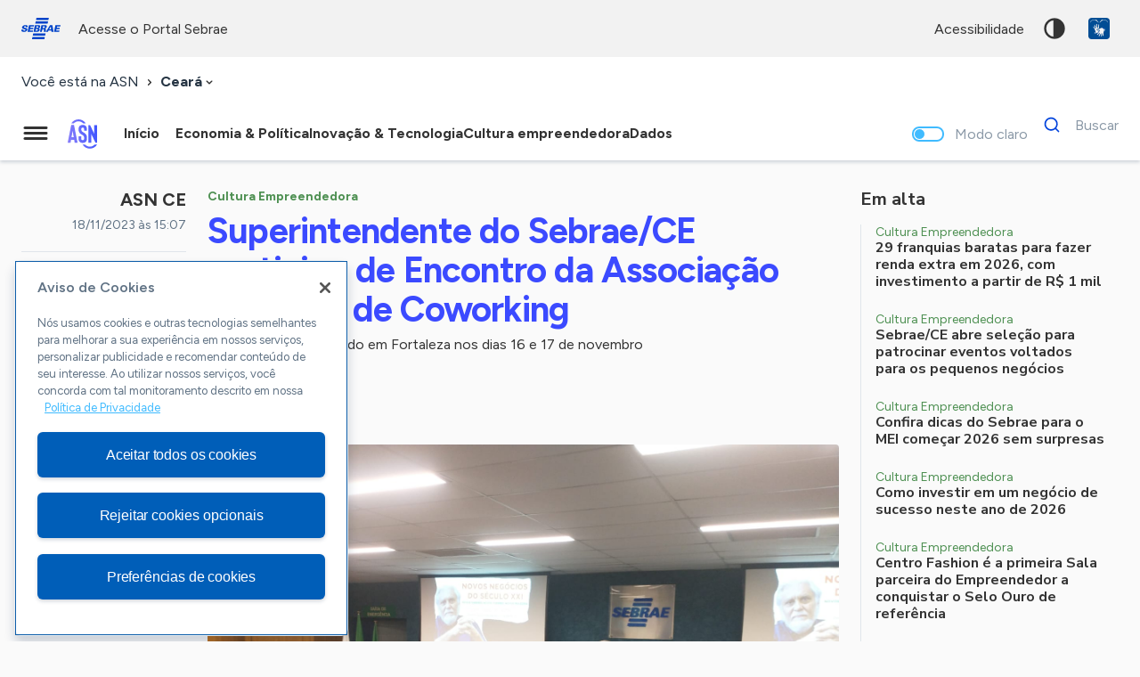

--- FILE ---
content_type: text/html; charset=UTF-8
request_url: https://ce.agenciasebrae.com.br/cultura-empreendedora/superintendente-do-sebrae-ce-participa-de-encontro-da-associacao-nacional-de-coworking/
body_size: 15470
content:
<!DOCTYPE html>
<html lang="pt-br">
  	<head>
  		<!-- Google Tag Manager -->
		<script>(function(w,d,s,l,i){w[l]=w[l]||[];w[l].push({'gtm.start':
		new Date().getTime(),event:'gtm.js'});var f=d.getElementsByTagName(s)[0],
		j=d.createElement(s),dl=l!='dataLayer'?'&l='+l:'';j.async=true;j.src=
		'https://www.googletagmanager.com/gtm.js?id='+i+dl;f.parentNode.insertBefore(j,f);
		})(window,document,'script','dataLayer','GTM-WDMWMT');</script>
		<!-- End Google Tag Manager -->
		<meta charset="UTF-8">
	    <meta name="viewport" content="width=device-width, initial-scale=1, minimum-scale=1, maximum-scale=5">
		<link rel="apple-touch-icon" sizes="57x57" href="https://ce.agenciasebrae.com.br/wp-content/themes/asn/assets/favicon/apple-icon-57x57.png">
		<link rel="apple-touch-icon" sizes="60x60" href="https://ce.agenciasebrae.com.br/wp-content/themes/asn/assets/favicon/apple-icon-60x60.png">
		<link rel="apple-touch-icon" sizes="72x72" href="https://ce.agenciasebrae.com.br/wp-content/themes/asn/assets/favicon/apple-icon-72x72.png">
		<link rel="apple-touch-icon" sizes="76x76" href="https://ce.agenciasebrae.com.br/wp-content/themes/asn/assets/favicon/apple-icon-76x76.png">
		<link rel="apple-touch-icon" sizes="114x114" href="https://ce.agenciasebrae.com.br/wp-content/themes/asn/assets/favicon/apple-icon-114x114.png">
		<link rel="apple-touch-icon" sizes="120x120" href="https://ce.agenciasebrae.com.br/wp-content/themes/asn/assets/favicon/apple-icon-120x120.png">
		<link rel="apple-touch-icon" sizes="144x144" href="https://ce.agenciasebrae.com.br/wp-content/themes/asn/assets/favicon/apple-icon-144x144.png">
		<link rel="apple-touch-icon" sizes="152x152" href="https://ce.agenciasebrae.com.br/wp-content/themes/asn/assets/favicon/apple-icon-152x152.png">
		<link rel="apple-touch-icon" sizes="180x180" href="https://ce.agenciasebrae.com.br/wp-content/themes/asn/assets/favicon/apple-icon-180x180.png">
		<link rel="icon" type="image/png" sizes="192x192"  href="https://ce.agenciasebrae.com.br/wp-content/themes/asn/assets/favicon/android-icon-192x192.png">
		<link rel="icon" type="image/png" sizes="32x32" href="https://ce.agenciasebrae.com.br/wp-content/themes/asn/assets/favicon/favicon-32x32.png">
		<link rel="icon" type="image/png" sizes="96x96" href="https://ce.agenciasebrae.com.br/wp-content/themes/asn/assets/favicon/favicon-96x96.png">
		<link rel="icon" type="image/png" sizes="16x16" href="https://ce.agenciasebrae.com.br/wp-content/themes/asn/assets/favicon/favicon-16x16.png">
		<link rel="manifest" href="/manifest.json">
		<meta name="msapplication-TileColor" content="#ffffff">
		<meta name="msapplication-TileImage" content="https://ce.agenciasebrae.com.br/wp-content/themes/asn/assets/favicon/ms-icon-144x144.png">
		<meta name="theme-color" content="#0066cc">

 		<link rel="preconnect" href="https://fonts.googleapis.com">
		<link rel="preconnect" href="https://fonts.gstatic.com" crossorigin>

    	<title>Superintendente do Sebrae/CE participa de Encontro da Associação Nacional de Coworking | ASN Ceará - Agência Sebrae de Notícias</title>

		<script type="text/javascript" data-cfasync="false">Piki={ baseurl : "https://ce.agenciasebrae.com.br/wp-content/themes/asn/piki", blogurl : "https://ce.agenciasebrae.com.br", themeurl : "https://ce.agenciasebrae.com.br/wp-content/themes/asn", pluginsurl : "https://ce.agenciasebrae.com.br/wp-content/plugins", ajaxurl : "https://ce.agenciasebrae.com.br/wp-admin/admin-ajax.php", is_admin : false };</script>
<script type="text/javascript" data-cfasync="false">PostViewsID="9165";</script><meta name='robots' content='max-image-preview:large' />
	<style>img:is([sizes="auto" i], [sizes^="auto," i]) { contain-intrinsic-size: 3000px 1500px }</style>
	<link rel='dns-prefetch' href='//fonts.googleapis.com' />
<link rel="alternate" type="application/rss+xml" title="Feed para ASN Ceará - Agência Sebrae de Notícias &raquo;" href="https://ce.agenciasebrae.com.br/feed/" />
<link rel="alternate" type="application/rss+xml" title="Feed de comentários para ASN Ceará - Agência Sebrae de Notícias &raquo;" href="https://ce.agenciasebrae.com.br/comments/feed/" />
<script type="text/javascript">
/* <![CDATA[ */
window._wpemojiSettings = {"baseUrl":"https:\/\/s.w.org\/images\/core\/emoji\/16.0.1\/72x72\/","ext":".png","svgUrl":"https:\/\/s.w.org\/images\/core\/emoji\/16.0.1\/svg\/","svgExt":".svg","source":{"concatemoji":"https:\/\/ce.agenciasebrae.com.br\/wp-includes\/js\/wp-emoji-release.min.js?ver=6.8.3"}};
/*! This file is auto-generated */
!function(s,n){var o,i,e;function c(e){try{var t={supportTests:e,timestamp:(new Date).valueOf()};sessionStorage.setItem(o,JSON.stringify(t))}catch(e){}}function p(e,t,n){e.clearRect(0,0,e.canvas.width,e.canvas.height),e.fillText(t,0,0);var t=new Uint32Array(e.getImageData(0,0,e.canvas.width,e.canvas.height).data),a=(e.clearRect(0,0,e.canvas.width,e.canvas.height),e.fillText(n,0,0),new Uint32Array(e.getImageData(0,0,e.canvas.width,e.canvas.height).data));return t.every(function(e,t){return e===a[t]})}function u(e,t){e.clearRect(0,0,e.canvas.width,e.canvas.height),e.fillText(t,0,0);for(var n=e.getImageData(16,16,1,1),a=0;a<n.data.length;a++)if(0!==n.data[a])return!1;return!0}function f(e,t,n,a){switch(t){case"flag":return n(e,"\ud83c\udff3\ufe0f\u200d\u26a7\ufe0f","\ud83c\udff3\ufe0f\u200b\u26a7\ufe0f")?!1:!n(e,"\ud83c\udde8\ud83c\uddf6","\ud83c\udde8\u200b\ud83c\uddf6")&&!n(e,"\ud83c\udff4\udb40\udc67\udb40\udc62\udb40\udc65\udb40\udc6e\udb40\udc67\udb40\udc7f","\ud83c\udff4\u200b\udb40\udc67\u200b\udb40\udc62\u200b\udb40\udc65\u200b\udb40\udc6e\u200b\udb40\udc67\u200b\udb40\udc7f");case"emoji":return!a(e,"\ud83e\udedf")}return!1}function g(e,t,n,a){var r="undefined"!=typeof WorkerGlobalScope&&self instanceof WorkerGlobalScope?new OffscreenCanvas(300,150):s.createElement("canvas"),o=r.getContext("2d",{willReadFrequently:!0}),i=(o.textBaseline="top",o.font="600 32px Arial",{});return e.forEach(function(e){i[e]=t(o,e,n,a)}),i}function t(e){var t=s.createElement("script");t.src=e,t.defer=!0,s.head.appendChild(t)}"undefined"!=typeof Promise&&(o="wpEmojiSettingsSupports",i=["flag","emoji"],n.supports={everything:!0,everythingExceptFlag:!0},e=new Promise(function(e){s.addEventListener("DOMContentLoaded",e,{once:!0})}),new Promise(function(t){var n=function(){try{var e=JSON.parse(sessionStorage.getItem(o));if("object"==typeof e&&"number"==typeof e.timestamp&&(new Date).valueOf()<e.timestamp+604800&&"object"==typeof e.supportTests)return e.supportTests}catch(e){}return null}();if(!n){if("undefined"!=typeof Worker&&"undefined"!=typeof OffscreenCanvas&&"undefined"!=typeof URL&&URL.createObjectURL&&"undefined"!=typeof Blob)try{var e="postMessage("+g.toString()+"("+[JSON.stringify(i),f.toString(),p.toString(),u.toString()].join(",")+"));",a=new Blob([e],{type:"text/javascript"}),r=new Worker(URL.createObjectURL(a),{name:"wpTestEmojiSupports"});return void(r.onmessage=function(e){c(n=e.data),r.terminate(),t(n)})}catch(e){}c(n=g(i,f,p,u))}t(n)}).then(function(e){for(var t in e)n.supports[t]=e[t],n.supports.everything=n.supports.everything&&n.supports[t],"flag"!==t&&(n.supports.everythingExceptFlag=n.supports.everythingExceptFlag&&n.supports[t]);n.supports.everythingExceptFlag=n.supports.everythingExceptFlag&&!n.supports.flag,n.DOMReady=!1,n.readyCallback=function(){n.DOMReady=!0}}).then(function(){return e}).then(function(){var e;n.supports.everything||(n.readyCallback(),(e=n.source||{}).concatemoji?t(e.concatemoji):e.wpemoji&&e.twemoji&&(t(e.twemoji),t(e.wpemoji)))}))}((window,document),window._wpemojiSettings);
/* ]]> */
</script>
<style id='wp-emoji-styles-inline-css' type='text/css'>

	img.wp-smiley, img.emoji {
		display: inline !important;
		border: none !important;
		box-shadow: none !important;
		height: 1em !important;
		width: 1em !important;
		margin: 0 0.07em !important;
		vertical-align: -0.1em !important;
		background: none !important;
		padding: 0 !important;
	}
</style>
<style id='global-styles-inline-css' type='text/css'>
:root{--wp--preset--aspect-ratio--square: 1;--wp--preset--aspect-ratio--4-3: 4/3;--wp--preset--aspect-ratio--3-4: 3/4;--wp--preset--aspect-ratio--3-2: 3/2;--wp--preset--aspect-ratio--2-3: 2/3;--wp--preset--aspect-ratio--16-9: 16/9;--wp--preset--aspect-ratio--9-16: 9/16;--wp--preset--color--black: #000000;--wp--preset--color--cyan-bluish-gray: #abb8c3;--wp--preset--color--white: #ffffff;--wp--preset--color--pale-pink: #f78da7;--wp--preset--color--vivid-red: #cf2e2e;--wp--preset--color--luminous-vivid-orange: #ff6900;--wp--preset--color--luminous-vivid-amber: #fcb900;--wp--preset--color--light-green-cyan: #7bdcb5;--wp--preset--color--vivid-green-cyan: #00d084;--wp--preset--color--pale-cyan-blue: #8ed1fc;--wp--preset--color--vivid-cyan-blue: #0693e3;--wp--preset--color--vivid-purple: #9b51e0;--wp--preset--gradient--vivid-cyan-blue-to-vivid-purple: linear-gradient(135deg,rgba(6,147,227,1) 0%,rgb(155,81,224) 100%);--wp--preset--gradient--light-green-cyan-to-vivid-green-cyan: linear-gradient(135deg,rgb(122,220,180) 0%,rgb(0,208,130) 100%);--wp--preset--gradient--luminous-vivid-amber-to-luminous-vivid-orange: linear-gradient(135deg,rgba(252,185,0,1) 0%,rgba(255,105,0,1) 100%);--wp--preset--gradient--luminous-vivid-orange-to-vivid-red: linear-gradient(135deg,rgba(255,105,0,1) 0%,rgb(207,46,46) 100%);--wp--preset--gradient--very-light-gray-to-cyan-bluish-gray: linear-gradient(135deg,rgb(238,238,238) 0%,rgb(169,184,195) 100%);--wp--preset--gradient--cool-to-warm-spectrum: linear-gradient(135deg,rgb(74,234,220) 0%,rgb(151,120,209) 20%,rgb(207,42,186) 40%,rgb(238,44,130) 60%,rgb(251,105,98) 80%,rgb(254,248,76) 100%);--wp--preset--gradient--blush-light-purple: linear-gradient(135deg,rgb(255,206,236) 0%,rgb(152,150,240) 100%);--wp--preset--gradient--blush-bordeaux: linear-gradient(135deg,rgb(254,205,165) 0%,rgb(254,45,45) 50%,rgb(107,0,62) 100%);--wp--preset--gradient--luminous-dusk: linear-gradient(135deg,rgb(255,203,112) 0%,rgb(199,81,192) 50%,rgb(65,88,208) 100%);--wp--preset--gradient--pale-ocean: linear-gradient(135deg,rgb(255,245,203) 0%,rgb(182,227,212) 50%,rgb(51,167,181) 100%);--wp--preset--gradient--electric-grass: linear-gradient(135deg,rgb(202,248,128) 0%,rgb(113,206,126) 100%);--wp--preset--gradient--midnight: linear-gradient(135deg,rgb(2,3,129) 0%,rgb(40,116,252) 100%);--wp--preset--font-size--small: 13px;--wp--preset--font-size--medium: 20px;--wp--preset--font-size--large: 36px;--wp--preset--font-size--x-large: 42px;--wp--preset--spacing--20: 0.44rem;--wp--preset--spacing--30: 0.67rem;--wp--preset--spacing--40: 1rem;--wp--preset--spacing--50: 1.5rem;--wp--preset--spacing--60: 2.25rem;--wp--preset--spacing--70: 3.38rem;--wp--preset--spacing--80: 5.06rem;--wp--preset--shadow--natural: 6px 6px 9px rgba(0, 0, 0, 0.2);--wp--preset--shadow--deep: 12px 12px 50px rgba(0, 0, 0, 0.4);--wp--preset--shadow--sharp: 6px 6px 0px rgba(0, 0, 0, 0.2);--wp--preset--shadow--outlined: 6px 6px 0px -3px rgba(255, 255, 255, 1), 6px 6px rgba(0, 0, 0, 1);--wp--preset--shadow--crisp: 6px 6px 0px rgba(0, 0, 0, 1);}:where(.is-layout-flex){gap: 0.5em;}:where(.is-layout-grid){gap: 0.5em;}body .is-layout-flex{display: flex;}.is-layout-flex{flex-wrap: wrap;align-items: center;}.is-layout-flex > :is(*, div){margin: 0;}body .is-layout-grid{display: grid;}.is-layout-grid > :is(*, div){margin: 0;}:where(.wp-block-columns.is-layout-flex){gap: 2em;}:where(.wp-block-columns.is-layout-grid){gap: 2em;}:where(.wp-block-post-template.is-layout-flex){gap: 1.25em;}:where(.wp-block-post-template.is-layout-grid){gap: 1.25em;}.has-black-color{color: var(--wp--preset--color--black) !important;}.has-cyan-bluish-gray-color{color: var(--wp--preset--color--cyan-bluish-gray) !important;}.has-white-color{color: var(--wp--preset--color--white) !important;}.has-pale-pink-color{color: var(--wp--preset--color--pale-pink) !important;}.has-vivid-red-color{color: var(--wp--preset--color--vivid-red) !important;}.has-luminous-vivid-orange-color{color: var(--wp--preset--color--luminous-vivid-orange) !important;}.has-luminous-vivid-amber-color{color: var(--wp--preset--color--luminous-vivid-amber) !important;}.has-light-green-cyan-color{color: var(--wp--preset--color--light-green-cyan) !important;}.has-vivid-green-cyan-color{color: var(--wp--preset--color--vivid-green-cyan) !important;}.has-pale-cyan-blue-color{color: var(--wp--preset--color--pale-cyan-blue) !important;}.has-vivid-cyan-blue-color{color: var(--wp--preset--color--vivid-cyan-blue) !important;}.has-vivid-purple-color{color: var(--wp--preset--color--vivid-purple) !important;}.has-black-background-color{background-color: var(--wp--preset--color--black) !important;}.has-cyan-bluish-gray-background-color{background-color: var(--wp--preset--color--cyan-bluish-gray) !important;}.has-white-background-color{background-color: var(--wp--preset--color--white) !important;}.has-pale-pink-background-color{background-color: var(--wp--preset--color--pale-pink) !important;}.has-vivid-red-background-color{background-color: var(--wp--preset--color--vivid-red) !important;}.has-luminous-vivid-orange-background-color{background-color: var(--wp--preset--color--luminous-vivid-orange) !important;}.has-luminous-vivid-amber-background-color{background-color: var(--wp--preset--color--luminous-vivid-amber) !important;}.has-light-green-cyan-background-color{background-color: var(--wp--preset--color--light-green-cyan) !important;}.has-vivid-green-cyan-background-color{background-color: var(--wp--preset--color--vivid-green-cyan) !important;}.has-pale-cyan-blue-background-color{background-color: var(--wp--preset--color--pale-cyan-blue) !important;}.has-vivid-cyan-blue-background-color{background-color: var(--wp--preset--color--vivid-cyan-blue) !important;}.has-vivid-purple-background-color{background-color: var(--wp--preset--color--vivid-purple) !important;}.has-black-border-color{border-color: var(--wp--preset--color--black) !important;}.has-cyan-bluish-gray-border-color{border-color: var(--wp--preset--color--cyan-bluish-gray) !important;}.has-white-border-color{border-color: var(--wp--preset--color--white) !important;}.has-pale-pink-border-color{border-color: var(--wp--preset--color--pale-pink) !important;}.has-vivid-red-border-color{border-color: var(--wp--preset--color--vivid-red) !important;}.has-luminous-vivid-orange-border-color{border-color: var(--wp--preset--color--luminous-vivid-orange) !important;}.has-luminous-vivid-amber-border-color{border-color: var(--wp--preset--color--luminous-vivid-amber) !important;}.has-light-green-cyan-border-color{border-color: var(--wp--preset--color--light-green-cyan) !important;}.has-vivid-green-cyan-border-color{border-color: var(--wp--preset--color--vivid-green-cyan) !important;}.has-pale-cyan-blue-border-color{border-color: var(--wp--preset--color--pale-cyan-blue) !important;}.has-vivid-cyan-blue-border-color{border-color: var(--wp--preset--color--vivid-cyan-blue) !important;}.has-vivid-purple-border-color{border-color: var(--wp--preset--color--vivid-purple) !important;}.has-vivid-cyan-blue-to-vivid-purple-gradient-background{background: var(--wp--preset--gradient--vivid-cyan-blue-to-vivid-purple) !important;}.has-light-green-cyan-to-vivid-green-cyan-gradient-background{background: var(--wp--preset--gradient--light-green-cyan-to-vivid-green-cyan) !important;}.has-luminous-vivid-amber-to-luminous-vivid-orange-gradient-background{background: var(--wp--preset--gradient--luminous-vivid-amber-to-luminous-vivid-orange) !important;}.has-luminous-vivid-orange-to-vivid-red-gradient-background{background: var(--wp--preset--gradient--luminous-vivid-orange-to-vivid-red) !important;}.has-very-light-gray-to-cyan-bluish-gray-gradient-background{background: var(--wp--preset--gradient--very-light-gray-to-cyan-bluish-gray) !important;}.has-cool-to-warm-spectrum-gradient-background{background: var(--wp--preset--gradient--cool-to-warm-spectrum) !important;}.has-blush-light-purple-gradient-background{background: var(--wp--preset--gradient--blush-light-purple) !important;}.has-blush-bordeaux-gradient-background{background: var(--wp--preset--gradient--blush-bordeaux) !important;}.has-luminous-dusk-gradient-background{background: var(--wp--preset--gradient--luminous-dusk) !important;}.has-pale-ocean-gradient-background{background: var(--wp--preset--gradient--pale-ocean) !important;}.has-electric-grass-gradient-background{background: var(--wp--preset--gradient--electric-grass) !important;}.has-midnight-gradient-background{background: var(--wp--preset--gradient--midnight) !important;}.has-small-font-size{font-size: var(--wp--preset--font-size--small) !important;}.has-medium-font-size{font-size: var(--wp--preset--font-size--medium) !important;}.has-large-font-size{font-size: var(--wp--preset--font-size--large) !important;}.has-x-large-font-size{font-size: var(--wp--preset--font-size--x-large) !important;}
:where(.wp-block-post-template.is-layout-flex){gap: 1.25em;}:where(.wp-block-post-template.is-layout-grid){gap: 1.25em;}
:where(.wp-block-columns.is-layout-flex){gap: 2em;}:where(.wp-block-columns.is-layout-grid){gap: 2em;}
:root :where(.wp-block-pullquote){font-size: 1.5em;line-height: 1.6;}
</style>
<link rel='stylesheet' id='ep_general_styles-css' href='https://ce.agenciasebrae.com.br/wp-content/plugins/elasticpress/dist/css/general-styles.css?ver=66295efe92a630617c00' type='text/css' media='all' />
<link rel='stylesheet' id='loader-mask-style-css' href='https://ce.agenciasebrae.com.br/wp-content/themes/asn/piki/libraries/loader-mask/loader-mask.css?ver=6.8.3' type='text/css' media='all' />
<link rel='stylesheet' id='swiper-style-css' href='https://ce.agenciasebrae.com.br/wp-content/themes/asn/piki/libraries/swiper/swiper.css?ver=6.8.3' type='text/css' media='all' />
<link rel='stylesheet' id='pikishare-styles-css' href='https://ce.agenciasebrae.com.br/wp-content/themes/asn/piki/features/Share/piki-share.css?ver=6.8.3' type='text/css' media='all' />
<style id="google-fonts-styles-css" media="all">/* latin-ext */
@font-face {
  font-family: 'Figtree';
  font-style: italic;
  font-weight: 300 900;
  font-display: swap;
  src: url(/fonts.gstatic.com/s/figtree/v9/_Xmu-HUzqDCFdgfMm4GNAa5o7Cqcs8-2.woff2) format('woff2');
  unicode-range: U+0100-02BA, U+02BD-02C5, U+02C7-02CC, U+02CE-02D7, U+02DD-02FF, U+0304, U+0308, U+0329, U+1D00-1DBF, U+1E00-1E9F, U+1EF2-1EFF, U+2020, U+20A0-20AB, U+20AD-20C0, U+2113, U+2C60-2C7F, U+A720-A7FF;
}
/* latin */
@font-face {
  font-family: 'Figtree';
  font-style: italic;
  font-weight: 300 900;
  font-display: swap;
  src: url(/fonts.gstatic.com/s/figtree/v9/_Xmu-HUzqDCFdgfMm4GND65o7Cqcsw.woff2) format('woff2');
  unicode-range: U+0000-00FF, U+0131, U+0152-0153, U+02BB-02BC, U+02C6, U+02DA, U+02DC, U+0304, U+0308, U+0329, U+2000-206F, U+20AC, U+2122, U+2191, U+2193, U+2212, U+2215, U+FEFF, U+FFFD;
}
/* latin-ext */
@font-face {
  font-family: 'Figtree';
  font-style: normal;
  font-weight: 300 900;
  font-display: swap;
  src: url(/fonts.gstatic.com/s/figtree/v9/_Xms-HUzqDCFdgfMm4q9DaRvziissg.woff2) format('woff2');
  unicode-range: U+0100-02BA, U+02BD-02C5, U+02C7-02CC, U+02CE-02D7, U+02DD-02FF, U+0304, U+0308, U+0329, U+1D00-1DBF, U+1E00-1E9F, U+1EF2-1EFF, U+2020, U+20A0-20AB, U+20AD-20C0, U+2113, U+2C60-2C7F, U+A720-A7FF;
}
/* latin */
@font-face {
  font-family: 'Figtree';
  font-style: normal;
  font-weight: 300 900;
  font-display: swap;
  src: url(/fonts.gstatic.com/s/figtree/v9/_Xms-HUzqDCFdgfMm4S9DaRvzig.woff2) format('woff2');
  unicode-range: U+0000-00FF, U+0131, U+0152-0153, U+02BB-02BC, U+02C6, U+02DA, U+02DC, U+0304, U+0308, U+0329, U+2000-206F, U+20AC, U+2122, U+2191, U+2193, U+2212, U+2215, U+FEFF, U+FFFD;
}
/* cyrillic-ext */
@font-face {
  font-family: 'Nunito Sans';
  font-style: italic;
  font-weight: 400;
  font-stretch: 100%;
  font-display: swap;
  src: url(/fonts.gstatic.com/s/nunitosans/v19/pe1kMImSLYBIv1o4X1M8cce4OdVisMz5nZRqy6cmmmU3t2FQWEAEOvV9wNvrwlNstMKW3Y6K5WMwXeVy3GboJ0kTHmqP92UqK_IWrgVcw5ilqA.woff2) format('woff2');
  unicode-range: U+0460-052F, U+1C80-1C8A, U+20B4, U+2DE0-2DFF, U+A640-A69F, U+FE2E-FE2F;
}
/* cyrillic */
@font-face {
  font-family: 'Nunito Sans';
  font-style: italic;
  font-weight: 400;
  font-stretch: 100%;
  font-display: swap;
  src: url(/fonts.gstatic.com/s/nunitosans/v19/pe1kMImSLYBIv1o4X1M8cce4OdVisMz5nZRqy6cmmmU3t2FQWEAEOvV9wNvrwlNstMKW3Y6K5WMwXeVy3GboJ0kTHmqP92UjK_IWrgVcw5ilqA.woff2) format('woff2');
  unicode-range: U+0301, U+0400-045F, U+0490-0491, U+04B0-04B1, U+2116;
}
/* vietnamese */
@font-face {
  font-family: 'Nunito Sans';
  font-style: italic;
  font-weight: 400;
  font-stretch: 100%;
  font-display: swap;
  src: url(/fonts.gstatic.com/s/nunitosans/v19/pe1kMImSLYBIv1o4X1M8cce4OdVisMz5nZRqy6cmmmU3t2FQWEAEOvV9wNvrwlNstMKW3Y6K5WMwXeVy3GboJ0kTHmqP92UoK_IWrgVcw5ilqA.woff2) format('woff2');
  unicode-range: U+0102-0103, U+0110-0111, U+0128-0129, U+0168-0169, U+01A0-01A1, U+01AF-01B0, U+0300-0301, U+0303-0304, U+0308-0309, U+0323, U+0329, U+1EA0-1EF9, U+20AB;
}
/* latin-ext */
@font-face {
  font-family: 'Nunito Sans';
  font-style: italic;
  font-weight: 400;
  font-stretch: 100%;
  font-display: swap;
  src: url(/fonts.gstatic.com/s/nunitosans/v19/pe1kMImSLYBIv1o4X1M8cce4OdVisMz5nZRqy6cmmmU3t2FQWEAEOvV9wNvrwlNstMKW3Y6K5WMwXeVy3GboJ0kTHmqP92UpK_IWrgVcw5ilqA.woff2) format('woff2');
  unicode-range: U+0100-02BA, U+02BD-02C5, U+02C7-02CC, U+02CE-02D7, U+02DD-02FF, U+0304, U+0308, U+0329, U+1D00-1DBF, U+1E00-1E9F, U+1EF2-1EFF, U+2020, U+20A0-20AB, U+20AD-20C0, U+2113, U+2C60-2C7F, U+A720-A7FF;
}
/* latin */
@font-face {
  font-family: 'Nunito Sans';
  font-style: italic;
  font-weight: 400;
  font-stretch: 100%;
  font-display: swap;
  src: url(/fonts.gstatic.com/s/nunitosans/v19/pe1kMImSLYBIv1o4X1M8cce4OdVisMz5nZRqy6cmmmU3t2FQWEAEOvV9wNvrwlNstMKW3Y6K5WMwXeVy3GboJ0kTHmqP92UnK_IWrgVcw5g.woff2) format('woff2');
  unicode-range: U+0000-00FF, U+0131, U+0152-0153, U+02BB-02BC, U+02C6, U+02DA, U+02DC, U+0304, U+0308, U+0329, U+2000-206F, U+20AC, U+2122, U+2191, U+2193, U+2212, U+2215, U+FEFF, U+FFFD;
}
/* cyrillic-ext */
@font-face {
  font-family: 'Nunito Sans';
  font-style: normal;
  font-weight: 400;
  font-stretch: 100%;
  font-display: swap;
  src: url(/fonts.gstatic.com/s/nunitosans/v19/pe0TMImSLYBIv1o4X1M8ce2xCx3yop4tQpF_MeTm0lfGWVpNn64CL7U8upHZIbMV51Q42ptCp7t4R-tQKr51pE8.woff2) format('woff2');
  unicode-range: U+0460-052F, U+1C80-1C8A, U+20B4, U+2DE0-2DFF, U+A640-A69F, U+FE2E-FE2F;
}
/* cyrillic */
@font-face {
  font-family: 'Nunito Sans';
  font-style: normal;
  font-weight: 400;
  font-stretch: 100%;
  font-display: swap;
  src: url(/fonts.gstatic.com/s/nunitosans/v19/pe0TMImSLYBIv1o4X1M8ce2xCx3yop4tQpF_MeTm0lfGWVpNn64CL7U8upHZIbMV51Q42ptCp7txR-tQKr51pE8.woff2) format('woff2');
  unicode-range: U+0301, U+0400-045F, U+0490-0491, U+04B0-04B1, U+2116;
}
/* vietnamese */
@font-face {
  font-family: 'Nunito Sans';
  font-style: normal;
  font-weight: 400;
  font-stretch: 100%;
  font-display: swap;
  src: url(/fonts.gstatic.com/s/nunitosans/v19/pe0TMImSLYBIv1o4X1M8ce2xCx3yop4tQpF_MeTm0lfGWVpNn64CL7U8upHZIbMV51Q42ptCp7t6R-tQKr51pE8.woff2) format('woff2');
  unicode-range: U+0102-0103, U+0110-0111, U+0128-0129, U+0168-0169, U+01A0-01A1, U+01AF-01B0, U+0300-0301, U+0303-0304, U+0308-0309, U+0323, U+0329, U+1EA0-1EF9, U+20AB;
}
/* latin-ext */
@font-face {
  font-family: 'Nunito Sans';
  font-style: normal;
  font-weight: 400;
  font-stretch: 100%;
  font-display: swap;
  src: url(/fonts.gstatic.com/s/nunitosans/v19/pe0TMImSLYBIv1o4X1M8ce2xCx3yop4tQpF_MeTm0lfGWVpNn64CL7U8upHZIbMV51Q42ptCp7t7R-tQKr51pE8.woff2) format('woff2');
  unicode-range: U+0100-02BA, U+02BD-02C5, U+02C7-02CC, U+02CE-02D7, U+02DD-02FF, U+0304, U+0308, U+0329, U+1D00-1DBF, U+1E00-1E9F, U+1EF2-1EFF, U+2020, U+20A0-20AB, U+20AD-20C0, U+2113, U+2C60-2C7F, U+A720-A7FF;
}
/* latin */
@font-face {
  font-family: 'Nunito Sans';
  font-style: normal;
  font-weight: 400;
  font-stretch: 100%;
  font-display: swap;
  src: url(/fonts.gstatic.com/s/nunitosans/v19/pe0TMImSLYBIv1o4X1M8ce2xCx3yop4tQpF_MeTm0lfGWVpNn64CL7U8upHZIbMV51Q42ptCp7t1R-tQKr51.woff2) format('woff2');
  unicode-range: U+0000-00FF, U+0131, U+0152-0153, U+02BB-02BC, U+02C6, U+02DA, U+02DC, U+0304, U+0308, U+0329, U+2000-206F, U+20AC, U+2122, U+2191, U+2193, U+2212, U+2215, U+FEFF, U+FFFD;
}
/* cyrillic-ext */
@font-face {
  font-family: 'Nunito Sans';
  font-style: normal;
  font-weight: 500;
  font-stretch: 100%;
  font-display: swap;
  src: url(/fonts.gstatic.com/s/nunitosans/v19/pe0TMImSLYBIv1o4X1M8ce2xCx3yop4tQpF_MeTm0lfGWVpNn64CL7U8upHZIbMV51Q42ptCp7t4R-tQKr51pE8.woff2) format('woff2');
  unicode-range: U+0460-052F, U+1C80-1C8A, U+20B4, U+2DE0-2DFF, U+A640-A69F, U+FE2E-FE2F;
}
/* cyrillic */
@font-face {
  font-family: 'Nunito Sans';
  font-style: normal;
  font-weight: 500;
  font-stretch: 100%;
  font-display: swap;
  src: url(/fonts.gstatic.com/s/nunitosans/v19/pe0TMImSLYBIv1o4X1M8ce2xCx3yop4tQpF_MeTm0lfGWVpNn64CL7U8upHZIbMV51Q42ptCp7txR-tQKr51pE8.woff2) format('woff2');
  unicode-range: U+0301, U+0400-045F, U+0490-0491, U+04B0-04B1, U+2116;
}
/* vietnamese */
@font-face {
  font-family: 'Nunito Sans';
  font-style: normal;
  font-weight: 500;
  font-stretch: 100%;
  font-display: swap;
  src: url(/fonts.gstatic.com/s/nunitosans/v19/pe0TMImSLYBIv1o4X1M8ce2xCx3yop4tQpF_MeTm0lfGWVpNn64CL7U8upHZIbMV51Q42ptCp7t6R-tQKr51pE8.woff2) format('woff2');
  unicode-range: U+0102-0103, U+0110-0111, U+0128-0129, U+0168-0169, U+01A0-01A1, U+01AF-01B0, U+0300-0301, U+0303-0304, U+0308-0309, U+0323, U+0329, U+1EA0-1EF9, U+20AB;
}
/* latin-ext */
@font-face {
  font-family: 'Nunito Sans';
  font-style: normal;
  font-weight: 500;
  font-stretch: 100%;
  font-display: swap;
  src: url(/fonts.gstatic.com/s/nunitosans/v19/pe0TMImSLYBIv1o4X1M8ce2xCx3yop4tQpF_MeTm0lfGWVpNn64CL7U8upHZIbMV51Q42ptCp7t7R-tQKr51pE8.woff2) format('woff2');
  unicode-range: U+0100-02BA, U+02BD-02C5, U+02C7-02CC, U+02CE-02D7, U+02DD-02FF, U+0304, U+0308, U+0329, U+1D00-1DBF, U+1E00-1E9F, U+1EF2-1EFF, U+2020, U+20A0-20AB, U+20AD-20C0, U+2113, U+2C60-2C7F, U+A720-A7FF;
}
/* latin */
@font-face {
  font-family: 'Nunito Sans';
  font-style: normal;
  font-weight: 500;
  font-stretch: 100%;
  font-display: swap;
  src: url(/fonts.gstatic.com/s/nunitosans/v19/pe0TMImSLYBIv1o4X1M8ce2xCx3yop4tQpF_MeTm0lfGWVpNn64CL7U8upHZIbMV51Q42ptCp7t1R-tQKr51.woff2) format('woff2');
  unicode-range: U+0000-00FF, U+0131, U+0152-0153, U+02BB-02BC, U+02C6, U+02DA, U+02DC, U+0304, U+0308, U+0329, U+2000-206F, U+20AC, U+2122, U+2191, U+2193, U+2212, U+2215, U+FEFF, U+FFFD;
}
/* cyrillic-ext */
@font-face {
  font-family: 'Nunito Sans';
  font-style: normal;
  font-weight: 700;
  font-stretch: 100%;
  font-display: swap;
  src: url(/fonts.gstatic.com/s/nunitosans/v19/pe0TMImSLYBIv1o4X1M8ce2xCx3yop4tQpF_MeTm0lfGWVpNn64CL7U8upHZIbMV51Q42ptCp7t4R-tQKr51pE8.woff2) format('woff2');
  unicode-range: U+0460-052F, U+1C80-1C8A, U+20B4, U+2DE0-2DFF, U+A640-A69F, U+FE2E-FE2F;
}
/* cyrillic */
@font-face {
  font-family: 'Nunito Sans';
  font-style: normal;
  font-weight: 700;
  font-stretch: 100%;
  font-display: swap;
  src: url(/fonts.gstatic.com/s/nunitosans/v19/pe0TMImSLYBIv1o4X1M8ce2xCx3yop4tQpF_MeTm0lfGWVpNn64CL7U8upHZIbMV51Q42ptCp7txR-tQKr51pE8.woff2) format('woff2');
  unicode-range: U+0301, U+0400-045F, U+0490-0491, U+04B0-04B1, U+2116;
}
/* vietnamese */
@font-face {
  font-family: 'Nunito Sans';
  font-style: normal;
  font-weight: 700;
  font-stretch: 100%;
  font-display: swap;
  src: url(/fonts.gstatic.com/s/nunitosans/v19/pe0TMImSLYBIv1o4X1M8ce2xCx3yop4tQpF_MeTm0lfGWVpNn64CL7U8upHZIbMV51Q42ptCp7t6R-tQKr51pE8.woff2) format('woff2');
  unicode-range: U+0102-0103, U+0110-0111, U+0128-0129, U+0168-0169, U+01A0-01A1, U+01AF-01B0, U+0300-0301, U+0303-0304, U+0308-0309, U+0323, U+0329, U+1EA0-1EF9, U+20AB;
}
/* latin-ext */
@font-face {
  font-family: 'Nunito Sans';
  font-style: normal;
  font-weight: 700;
  font-stretch: 100%;
  font-display: swap;
  src: url(/fonts.gstatic.com/s/nunitosans/v19/pe0TMImSLYBIv1o4X1M8ce2xCx3yop4tQpF_MeTm0lfGWVpNn64CL7U8upHZIbMV51Q42ptCp7t7R-tQKr51pE8.woff2) format('woff2');
  unicode-range: U+0100-02BA, U+02BD-02C5, U+02C7-02CC, U+02CE-02D7, U+02DD-02FF, U+0304, U+0308, U+0329, U+1D00-1DBF, U+1E00-1E9F, U+1EF2-1EFF, U+2020, U+20A0-20AB, U+20AD-20C0, U+2113, U+2C60-2C7F, U+A720-A7FF;
}
/* latin */
@font-face {
  font-family: 'Nunito Sans';
  font-style: normal;
  font-weight: 700;
  font-stretch: 100%;
  font-display: swap;
  src: url(/fonts.gstatic.com/s/nunitosans/v19/pe0TMImSLYBIv1o4X1M8ce2xCx3yop4tQpF_MeTm0lfGWVpNn64CL7U8upHZIbMV51Q42ptCp7t1R-tQKr51.woff2) format('woff2');
  unicode-range: U+0000-00FF, U+0131, U+0152-0153, U+02BB-02BC, U+02C6, U+02DA, U+02DC, U+0304, U+0308, U+0329, U+2000-206F, U+20AC, U+2122, U+2191, U+2193, U+2212, U+2215, U+FEFF, U+FFFD;
}
</style>
<link rel="https://api.w.org/" href="https://ce.agenciasebrae.com.br/wp-json/" /><link rel="alternate" title="JSON" type="application/json" href="https://ce.agenciasebrae.com.br/wp-json/wp/v2/posts/9165" /><link rel="EditURI" type="application/rsd+xml" title="RSD" href="https://ce.agenciasebrae.com.br/xmlrpc.php?rsd" />
<meta name="generator" content="Moringa" />
<link rel='shortlink' href='https://ce.agenciasebrae.com.br/?p=9165' />
<link rel="alternate" title="oEmbed (JSON)" type="application/json+oembed" href="https://ce.agenciasebrae.com.br/wp-json/oembed/1.0/embed?url=https%3A%2F%2Fce.agenciasebrae.com.br%2Fcultura-empreendedora%2Fsuperintendente-do-sebrae-ce-participa-de-encontro-da-associacao-nacional-de-coworking%2F" />
<link rel="alternate" title="oEmbed (XML)" type="text/xml+oembed" href="https://ce.agenciasebrae.com.br/wp-json/oembed/1.0/embed?url=https%3A%2F%2Fce.agenciasebrae.com.br%2Fcultura-empreendedora%2Fsuperintendente-do-sebrae-ce-participa-de-encontro-da-associacao-nacional-de-coworking%2F&#038;format=xml" />
<script type="text/javascript" data-cfasync="false">PikiForms={
        imagesURL:"https://ce.agenciasebrae.com.br/wp-content/themes/asn/piki/features/Forms/images/",
        pluginurl:"https://ce.agenciasebrae.com.br/piki-forms"
        }</script>
        <meta name="description" content="O encontro foi realizado em Fortaleza nos dias 16 e 17 de novembro">
        <meta property="og:locale" content="pt_BR">
        <meta property="og:type" content="website">
        <meta property="og:title" content="Superintendente do Sebrae/CE participa de Encontro da Associação Nacional de Coworking | ASN Ceará - Agência Sebrae de Notícias">
        <meta property="og:description" content="O encontro foi realizado em Fortaleza nos dias 16 e 17 de novembro">
        <meta property="og:url" content="https://ce.agenciasebrae.com.br/cultura-empreendedora/superintendente-do-sebrae-ce-participa-de-encontro-da-associacao-nacional-de-coworking/">
        <meta property="og:site_name" content="Superintendente do Sebrae/CE participa de Encontro da Associação Nacional de Coworking | ASN Ceará - Agência Sebrae de Notícias">
        <meta property="og:image" content="https://ce.agenciasebrae.com.br/wp-content/uploads/sites/7/2023/11/WhatsApp-Image-2023-11-17-at-16.48.51_p9165_thumb_resized.jpeg">
        <meta name="twitter:card" content="summary">
        <meta name="twitter:url" content="https://ce.agenciasebrae.com.br/cultura-empreendedora/superintendente-do-sebrae-ce-participa-de-encontro-da-associacao-nacional-de-coworking/">
        <meta name="title:title" content="Superintendente do Sebrae/CE participa de Encontro da Associação Nacional de Coworking | ASN Ceará - Agência Sebrae de Notícias">
        <meta name="twitter:description" content="O encontro foi realizado em Fortaleza nos dias 16 e 17 de novembro">
        <meta name="twitter:image" content="https://ce.agenciasebrae.com.br/wp-content/uploads/sites/7/2023/11/WhatsApp-Image-2023-11-17-at-16.48.51_p9165_thumb_resized.jpeg">
		<link rel="stylesheet" href="https://ce.agenciasebrae.com.br/wp-content/themes/asn/assets/stylesheets/main.css" type="text/css" media="all">		<link rel="stylesheet" href="https://ce.agenciasebrae.com.br/wp-content/themes/asn/assets/stylesheets/internal.css" type="text/css" media="all">		<link rel="alternate stylesheet" id="sheet-dark-mode" href="https://ce.agenciasebrae.com.br/wp-content/themes/asn/assets/stylesheets/dark-mode.css" type="text/css" media="all" disabled="disabled" title="Modo Escuro">
		<link rel="alternate stylesheet" id="sheet-alto-contraste" href="https://ce.agenciasebrae.com.br/wp-content/themes/asn/assets/stylesheets/hight-contrast.css" type="text/css" media="all" disabled="disabled" title="Alto Contraste">
		<script type="text/javascript">
		// Enable active stylesheets
		function checkStyleSheet( key ){
			const posCookie = document.cookie.split( ' ' ).join( '' ).indexOf( key + '=' );
			var activate = false;
			if( posCookie > -1 ){
				const peaces = document.cookie.split( ' ' ).join( '' ).split( key + '=' );
				activate = ( posCookie === 0 ? peaces[ 0 ] : peaces[ 1 ] ).split( '=' ).shift().split( ';' ).shift() === 'true';	
			}
			if( activate ){
				document.getElementById( 'sheet-' + key ).disabled = false;
			}
		}
		checkStyleSheet( 'dark-mode' );
		checkStyleSheet( 'alto-contraste' );
		</script>

  	</head>
  	
  	<body class="wp-singular post-template-default single single-post postid-9165 single-format-standard wp-embed-responsive wp-theme-asn menu-initial asn-wrapper single-simples no-js cultura-empreendedora">

  		<!-- Google Tag Manager (noscript) -->
		<noscript><iframe src="https://www.googletagmanager.com/ns.html?id=GTM-WDMWMT" height="0" width="0" style="display:none;visibility:hidden">&nbsp;</iframe></noscript>
		<!-- End Google Tag Manager (noscript) -->

		<nav id="shortlinks" class="acesso-rapido" role="navigation" aria-label="Acesso rápido">
			<a href="#conteudo" title="Acessar conteúdo" accesskey="1">
				<strong>Conteúdo</strong>
				<span>1</span>
			</a>
			<a href="https://ce.agenciasebrae.com.br" title="Ir para a página inicial" accesskey="2" data-action="go-home">
				<strong>Página Inicial</strong>
				<span>2</span>
			</a>
			<a href="#navegacao" title="Ir para a navegação" accesskey="3" data-action="open-menu">
				<strong>Navegação</strong>
				<span>3</span>
			</a>
			<a href="#busca" title="Ir para a busca" accesskey="4" data-action="open-search">
				<strong>Busca</strong>
				<span>4</span>
			</a>
			<a href="#mapa-do-site" title="Ir para o mapa do site" accesskey="5" data-action="go-footer">
				<strong>Mapa do Site</strong>
				<span>5</span>
			</a>
		</nav>
		
		<a href="https://ce.agenciasebrae.com.br/fale-conosco/" class="shortcode-only" accesskey="9" tabindex="-1">
			<strong>Fale conosco</strong>
			<span>9</span>
		</a>
		<a href="https://ce.agenciasebrae.com.br/acessibilidade/" class="shortcode-only" accesskey="0" tabindex="-1">
			<strong>Acessibilidade</strong>
			<span>0</span>
		</a>

  		<div class="sebrae-bar" id="inicio">
  			<a href="https://sebrae.com.br" class="acesse-sebrae" title="Portal Sebrae">
  				<img src="https://ce.agenciasebrae.com.br/wp-content/themes/asn/assets/svg/logo-sebrae.svg" width="30" height="20" alt="Logotipo do Sebrae. O nome “Sebrae” em letras maiúsculas de cor azul, acompanhado de duas barras horizontais azul na parte superior e duas na parte inferior.">
  				<em>Acesse o Portal Sebrae</em>
  			</a>
  			<div class="acessibilidade" role="toolbar" aria-label="Opções de acessibilidade">
  				<em><a href="https://ce.agenciasebrae.com.br/acessibilidade/">acessibilidade</a></em>
  				<button type="button" data-action="toggle-contrast" class="auto-contraste" title="Alto contraste">Alto contraste</button>
  				<button type="button" class="vlibras" title="VLibras" data-action="open-vlibras">VLibras</button>
  			</div>
  		</div><div class="unity-bar ">
	<div>
		<div>
			<em id="asn-units-label">Você está na ASN</em><svg width="16" height="17" viewBox="0 0 16 17" fill="none" xmlns="http://www.w3.org/2000/svg"><path d="M11.3332 6.6133C11.0732 6.35481 10.6532 6.35481 10.3932 6.6133L7.99988 8.9733L5.63988 6.6133C5.37986 6.35481 4.95991 6.35481 4.69988 6.6133C4.57368 6.73847 4.50269 6.90887 4.50269 7.08663C4.50269 7.26439 4.57368 7.43478 4.69988 7.55996L7.52655 10.3866C7.65173 10.5128 7.82213 10.5838 7.99988 10.5838C8.17764 10.5838 8.34804 10.5128 8.47322 10.3866L11.3332 7.55996C11.4594 7.43478 11.5304 7.26439 11.5304 7.08663C11.5304 6.90887 11.4594 6.73847 11.3332 6.6133Z" fill="#333333"/></svg><div class="dropdown estado notranslate ">
	<button 
		class="toggle-drop" 
		role="combobox" 
		data-active-option=""
		data-action="toggle"
		aria-haspopup="true" 
		aria-controls="asn-units-6969b961d33c2"
		aria-autocomplete="list"
		aria-expanded="false"
		aria-label="Unidade ASN"
	>
		<strong aria-hidden="true">Ceará</strong><svg width="16" height="17" viewBox="0 0 16 17" fill="none" xmlns="http://www.w3.org/2000/svg"><path d="M11.3332 6.6133C11.0732 6.35481 10.6532 6.35481 10.3932 6.6133L7.99988 8.9733L5.63988 6.6133C5.37986 6.35481 4.95991 6.35481 4.69988 6.6133C4.57368 6.73847 4.50269 6.90887 4.50269 7.08663C4.50269 7.26439 4.57368 7.43478 4.69988 7.55996L7.52655 10.3866C7.65173 10.5128 7.82213 10.5838 7.99988 10.5838C8.17764 10.5838 8.34804 10.5128 8.47322 10.3866L11.3332 7.55996C11.4594 7.43478 11.5304 7.26439 11.5304 7.08663C11.5304 6.90887 11.4594 6.73847 11.3332 6.6133Z" fill="#333333"/></svg>	</button>
	<ul id="asn-units-6969b961d33c2" role="listbox" aria-label="Estados">
		<span><li role="option"><a href="https://agenciasebrae.com.br" title="Acessar ASN Nacional">Nacional</a></li><li role="option"><a href="https://ac.agenciasebrae.com.br" title="Acessar ASN Acre">Acre</a></li><li role="option"><a href="https://al.agenciasebrae.com.br" title="Acessar ASN Alagoas">Alagoas</a></li><li role="option"><a href="https://am.agenciasebrae.com.br" title="Acessar ASN Amazonas">Amazonas</a></li><li role="option"><a href="https://ap.agenciasebrae.com.br" title="Acessar ASN Amapá">Amapá</a></li><li role="option"><a href="https://ba.agenciasebrae.com.br" title="Acessar ASN Bahia">Bahia</a></li><li role="option"><a href="https://df.agenciasebrae.com.br" title="Acessar ASN Distrito Federal">Distrito Federal</a></li><li role="option"><a href="https://es.agenciasebrae.com.br" title="Acessar ASN Espírito Santo">Espírito Santo</a></li><li role="option"><a href="https://go.agenciasebrae.com.br" title="Acessar ASN Goiás">Goiás</a></li><li role="option"><a href="https://ma.agenciasebrae.com.br" title="Acessar ASN Maranhão">Maranhão</a></li><li role="option"><a href="https://mg.agenciasebrae.com.br" title="Acessar ASN Minas Gerais">Minas Gerais</a></li><li role="option"><a href="https://ms.agenciasebrae.com.br" title="Acessar ASN Mato Grosso do Sul">Mato Grosso do Sul</a></li><li role="option"><a href="https://mt.agenciasebrae.com.br" title="Acessar ASN Mato Grosso">Mato Grosso</a></li><li role="option"><a href="https://pa.agenciasebrae.com.br" title="Acessar ASN Pará">Pará</a></li><li role="option"><a href="https://pb.agenciasebrae.com.br" title="Acessar ASN Paraíba">Paraíba</a></li><li role="option"><a href="https://pe.agenciasebrae.com.br" title="Acessar ASN Pernambuco">Pernambuco</a></li><li role="option"><a href="https://pi.agenciasebrae.com.br" title="Acessar ASN Piauí">Piauí</a></li><li role="option"><a href="https://pr.agenciasebrae.com.br" title="Acessar ASN Paraná">Paraná</a></li><li role="option"><a href="https://rj.agenciasebrae.com.br" title="Acessar ASN Rio de Janeiro">Rio de Janeiro</a></li><li role="option"><a href="https://rn.agenciasebrae.com.br" title="Acessar ASN Rio Grande do Norte">Rio Grande do Norte</a></li><li role="option"><a href="https://ro.agenciasebrae.com.br" title="Acessar ASN Rondônia">Rondônia</a></li><li role="option"><a href="https://rr.agenciasebrae.com.br" title="Acessar ASN Roraima">Roraima</a></li><li role="option"><a href="https://rs.agenciasebrae.com.br" title="Acessar ASN Rio Grande do Sul">Rio Grande do Sul</a></li><li role="option"><a href="https://sc.agenciasebrae.com.br" title="Acessar ASN Santa Catarina">Santa Catarina</a></li><li role="option"><a href="https://se.agenciasebrae.com.br" title="Acessar ASN Sergipe">Sergipe</a></li><li role="option"><a href="https://sp.agenciasebrae.com.br" title="Acessar ASN São Paulo">São Paulo</a></li><li role="option"><a href="https://to.agenciasebrae.com.br" title="Acessar ASN Tocantins">Tocantins</a></li>		</span>
	</ul>
</div>		</div>
	</div>
</div>		
		<div id="navegacao" class="menu-suspenso" role="navigation" aria-label="Menu de navegação"><button type="button" class="menu-toggle " tabindex="-1" aria-label="Menu principal">
	<span>
		<span>&nbsp;</span>
		<span>&nbsp;</span>
		<span>&nbsp;</span>
	</span>
</button>	    	
	    	<div>

	            <a href="https://ce.agenciasebrae.com.br" title="ASN" class="logo-link">
	            	<img src="https://ce.agenciasebrae.com.br/wp-content/themes/asn/assets/svg/logo-asn.svg" alt="Logotipo da Agência Sebrae de Notícias. As letras ASN em degradê de roxo a azul, acompanhada por traços curvos acima do “A” e abaixo do “N”." class="logo-asn">
	            </a>

		    	<div>

		    		<div class="categs-controls">
			    		
			    		<ul class="inline">
			    			<li class="inicio">
			    				<a href="https://ce.agenciasebrae.com.br">Início</a>
			    			</li>			    			<li>
			    				<a href="https://agenciasebrae.com.br/minuto-sebrae/">Minuto Sebrae</a>
			    			</li>
			    			<li>
			    				<a href="https://ce.agenciasebrae.com.br/sobre-a-asn/">Sobre a ASN</a>
			    			</li>
			    			<li>
			    				<a href="https://ce.agenciasebrae.com.br/fale-conosco/">Entre em contato</a>
			    			</li>
			    			<li>
			    				<a href="https://ce.agenciasebrae.com.br/siga-nosso-feed-rss/">RSS</a>
			    			</li>
			    			<li>
			    				<a href="https://ce.agenciasebrae.com.br/ultimas-noticias/">Últimas Notícias</a>
			    			</li>
			    		</ul>

			    		<div class="controls"><button type="button" class="slide toggle-mode" data-action="toggle-dark-mode" data-active-title="Modo escuro">
	<i></i>
	<strong>Modo claro</strong>
</button><form action="https://ce.agenciasebrae.com.br" class="search-box ">
	<fieldset>
        <legend class="screen-reader-text" aria-hidden="true">Dados para busca</legend>
        <button type="button" class="search" data-action="open-search" aria-label="Buscar" tabindex="-1">
            <i></i>
            <strong>Buscar</strong>
        </button>
        <input type="text" inputmode="search" autocomplete="search" aria-required="true" aria-label="Buscar no site" name="s" id="busca" value="" placeholder="Buscar por" >
        <label class="screen-reader-text" for="busca" aria-hidden="true">Palavra chave</label>
        <button type="submit" tabindex="-1" style="position:fixed;right:100vw;bottom:100vh;width:0;" aria-label="Busca">Ok</button>
        <button class="close" type="button" tabindex="-1" data-action="close-search" title="Fechar busca">Fechar busca</button>
	</fieldset>
</form>
			    		</div>

		    		</div>
	    			
	    			<div>
		    			<em class="label-list editorias">Editorias</em>
	    			</div>

		    		<div class="edit-news">
		    			
	    				<ul class="editorias">	    					<li class="economia-e-politica">
	    						<a href="https://ce.agenciasebrae.com.br/editorias/economia-e-politica/">Economia & Política</a>
	    					</li>	    					<li class="inovacao-e-tecnologia">
	    						<a href="https://ce.agenciasebrae.com.br/editorias/inovacao-e-tecnologia/">Inovação & Tecnologia</a>
	    					</li>	    					<li class="cultura-empreendedora">
	    						<a href="https://ce.agenciasebrae.com.br/editorias/cultura-empreendedora/">Cultura empreendedora</a>
	    					</li>	    					<li class="dados">
	    						<a href="https://ce.agenciasebrae.com.br/editorias/dados/">Dados</a>
	    					</li>	    					<li class="arquivo">
	    						<a href="https://ce.agenciasebrae.com.br/editorias/arquivo/">Arquivo</a>
	    					</li>	    				</ul>

		    		</div>

		    		<div>
		    			<em class="label-list canais">Nossos Canais</em>
		    		</div>	    			<div class="canais">
		    			<nav>		    				<a href="https://personagenssebrae.com.br" target="_blank" rel="noopener noreferrer">
		    					<strong>Personagens Sebrae</strong>
		    					<i class="icon-external"></i>
		    				</a>
		    			</nav>
	    			</div>
	    			
		    		<div class="baseline">
		    			
		    			<a href="https://sebrae.com.br" class="visite" target="_blank" rel="noreferrer">
							Visite o Portal Sebrae
							<i class="icon-external"></i>
						</a>

		    			
		    		</div>

		    	</div>
	    		
	    	</div>
			
	    </div>

  		<header id="masthead" class="initial  context-default" aria-hidden="true" tabindex="-1"><span class="shaddow"></span>

<div class="inner default"><div class="unity-bar to-floating">
	<div>
		<div>
			<em id="asn-units-label">Você está na ASN</em><svg width="16" height="17" viewBox="0 0 16 17" fill="none" xmlns="http://www.w3.org/2000/svg"><path d="M11.3332 6.6133C11.0732 6.35481 10.6532 6.35481 10.3932 6.6133L7.99988 8.9733L5.63988 6.6133C5.37986 6.35481 4.95991 6.35481 4.69988 6.6133C4.57368 6.73847 4.50269 6.90887 4.50269 7.08663C4.50269 7.26439 4.57368 7.43478 4.69988 7.55996L7.52655 10.3866C7.65173 10.5128 7.82213 10.5838 7.99988 10.5838C8.17764 10.5838 8.34804 10.5128 8.47322 10.3866L11.3332 7.55996C11.4594 7.43478 11.5304 7.26439 11.5304 7.08663C11.5304 6.90887 11.4594 6.73847 11.3332 6.6133Z" fill="#333333"/></svg><div class="dropdown estado notranslate ">
	<button 
		class="toggle-drop" 
		role="combobox" 
		data-active-option=""
		data-action="toggle"
		aria-haspopup="true" 
		aria-controls="asn-units-6969b961d5681"
		aria-autocomplete="list"
		aria-expanded="false"
		aria-label="Unidade ASN"
	>
		<strong aria-hidden="true">Ceará</strong><svg width="16" height="17" viewBox="0 0 16 17" fill="none" xmlns="http://www.w3.org/2000/svg"><path d="M11.3332 6.6133C11.0732 6.35481 10.6532 6.35481 10.3932 6.6133L7.99988 8.9733L5.63988 6.6133C5.37986 6.35481 4.95991 6.35481 4.69988 6.6133C4.57368 6.73847 4.50269 6.90887 4.50269 7.08663C4.50269 7.26439 4.57368 7.43478 4.69988 7.55996L7.52655 10.3866C7.65173 10.5128 7.82213 10.5838 7.99988 10.5838C8.17764 10.5838 8.34804 10.5128 8.47322 10.3866L11.3332 7.55996C11.4594 7.43478 11.5304 7.26439 11.5304 7.08663C11.5304 6.90887 11.4594 6.73847 11.3332 6.6133Z" fill="#333333"/></svg>	</button>
	<ul id="asn-units-6969b961d5681" role="listbox" aria-label="Estados">
		<span><li role="option"><a href="https://agenciasebrae.com.br" title="Acessar ASN Nacional">Nacional</a></li><li role="option"><a href="https://ac.agenciasebrae.com.br" title="Acessar ASN Acre">Acre</a></li><li role="option"><a href="https://al.agenciasebrae.com.br" title="Acessar ASN Alagoas">Alagoas</a></li><li role="option"><a href="https://am.agenciasebrae.com.br" title="Acessar ASN Amazonas">Amazonas</a></li><li role="option"><a href="https://ap.agenciasebrae.com.br" title="Acessar ASN Amapá">Amapá</a></li><li role="option"><a href="https://ba.agenciasebrae.com.br" title="Acessar ASN Bahia">Bahia</a></li><li role="option"><a href="https://df.agenciasebrae.com.br" title="Acessar ASN Distrito Federal">Distrito Federal</a></li><li role="option"><a href="https://es.agenciasebrae.com.br" title="Acessar ASN Espírito Santo">Espírito Santo</a></li><li role="option"><a href="https://go.agenciasebrae.com.br" title="Acessar ASN Goiás">Goiás</a></li><li role="option"><a href="https://ma.agenciasebrae.com.br" title="Acessar ASN Maranhão">Maranhão</a></li><li role="option"><a href="https://mg.agenciasebrae.com.br" title="Acessar ASN Minas Gerais">Minas Gerais</a></li><li role="option"><a href="https://ms.agenciasebrae.com.br" title="Acessar ASN Mato Grosso do Sul">Mato Grosso do Sul</a></li><li role="option"><a href="https://mt.agenciasebrae.com.br" title="Acessar ASN Mato Grosso">Mato Grosso</a></li><li role="option"><a href="https://pa.agenciasebrae.com.br" title="Acessar ASN Pará">Pará</a></li><li role="option"><a href="https://pb.agenciasebrae.com.br" title="Acessar ASN Paraíba">Paraíba</a></li><li role="option"><a href="https://pe.agenciasebrae.com.br" title="Acessar ASN Pernambuco">Pernambuco</a></li><li role="option"><a href="https://pi.agenciasebrae.com.br" title="Acessar ASN Piauí">Piauí</a></li><li role="option"><a href="https://pr.agenciasebrae.com.br" title="Acessar ASN Paraná">Paraná</a></li><li role="option"><a href="https://rj.agenciasebrae.com.br" title="Acessar ASN Rio de Janeiro">Rio de Janeiro</a></li><li role="option"><a href="https://rn.agenciasebrae.com.br" title="Acessar ASN Rio Grande do Norte">Rio Grande do Norte</a></li><li role="option"><a href="https://ro.agenciasebrae.com.br" title="Acessar ASN Rondônia">Rondônia</a></li><li role="option"><a href="https://rr.agenciasebrae.com.br" title="Acessar ASN Roraima">Roraima</a></li><li role="option"><a href="https://rs.agenciasebrae.com.br" title="Acessar ASN Rio Grande do Sul">Rio Grande do Sul</a></li><li role="option"><a href="https://sc.agenciasebrae.com.br" title="Acessar ASN Santa Catarina">Santa Catarina</a></li><li role="option"><a href="https://se.agenciasebrae.com.br" title="Acessar ASN Sergipe">Sergipe</a></li><li role="option"><a href="https://sp.agenciasebrae.com.br" title="Acessar ASN São Paulo">São Paulo</a></li><li role="option"><a href="https://to.agenciasebrae.com.br" title="Acessar ASN Tocantins">Tocantins</a></li>		</span>
	</ul>
</div>		</div>
	</div>
</div>
	<div><button type="button" class="menu-toggle " tabindex="-1" aria-label="Menu principal">
	<span>
		<span>&nbsp;</span>
		<span>&nbsp;</span>
		<span>&nbsp;</span>
	</span>
</button>    
	    <h1 class="logo-wrapper">
	        <a href="https://ce.agenciasebrae.com.br" title="Agência Sebrae de Notícias" tabindex="-1">
	        	<img src="https://ce.agenciasebrae.com.br/wp-content/themes/asn/assets/svg/logo-asn.svg" width="44" height="44" alt="Logotipo da Agência Sebrae de Notícias. As letras ASN em degradê de roxo a azul, acompanhada por traços curvos acima do “A” e abaixo do “N”.">
	        	<span class="screen-reader-text">Agência Sebrae de Notícias</span>
	        </a>
	    </h1>	    <div class="menu"><div class="unity-bar ">
	<div>
		<div>
			<em id="asn-units-label">Você está na ASN</em><svg width="16" height="17" viewBox="0 0 16 17" fill="none" xmlns="http://www.w3.org/2000/svg"><path d="M11.3332 6.6133C11.0732 6.35481 10.6532 6.35481 10.3932 6.6133L7.99988 8.9733L5.63988 6.6133C5.37986 6.35481 4.95991 6.35481 4.69988 6.6133C4.57368 6.73847 4.50269 6.90887 4.50269 7.08663C4.50269 7.26439 4.57368 7.43478 4.69988 7.55996L7.52655 10.3866C7.65173 10.5128 7.82213 10.5838 7.99988 10.5838C8.17764 10.5838 8.34804 10.5128 8.47322 10.3866L11.3332 7.55996C11.4594 7.43478 11.5304 7.26439 11.5304 7.08663C11.5304 6.90887 11.4594 6.73847 11.3332 6.6133Z" fill="#333333"/></svg><div class="dropdown estado notranslate ">
	<button 
		class="toggle-drop" 
		role="combobox" 
		data-active-option=""
		data-action="toggle"
		aria-haspopup="true" 
		aria-controls="asn-units-6969b961d582a"
		aria-autocomplete="list"
		aria-expanded="false"
		aria-label="Unidade ASN"
	>
		<strong aria-hidden="true">Ceará</strong><svg width="16" height="17" viewBox="0 0 16 17" fill="none" xmlns="http://www.w3.org/2000/svg"><path d="M11.3332 6.6133C11.0732 6.35481 10.6532 6.35481 10.3932 6.6133L7.99988 8.9733L5.63988 6.6133C5.37986 6.35481 4.95991 6.35481 4.69988 6.6133C4.57368 6.73847 4.50269 6.90887 4.50269 7.08663C4.50269 7.26439 4.57368 7.43478 4.69988 7.55996L7.52655 10.3866C7.65173 10.5128 7.82213 10.5838 7.99988 10.5838C8.17764 10.5838 8.34804 10.5128 8.47322 10.3866L11.3332 7.55996C11.4594 7.43478 11.5304 7.26439 11.5304 7.08663C11.5304 6.90887 11.4594 6.73847 11.3332 6.6133Z" fill="#333333"/></svg>	</button>
	<ul id="asn-units-6969b961d582a" role="listbox" aria-label="Estados">
		<span><li role="option"><a href="https://agenciasebrae.com.br" title="Acessar ASN Nacional">Nacional</a></li><li role="option"><a href="https://ac.agenciasebrae.com.br" title="Acessar ASN Acre">Acre</a></li><li role="option"><a href="https://al.agenciasebrae.com.br" title="Acessar ASN Alagoas">Alagoas</a></li><li role="option"><a href="https://am.agenciasebrae.com.br" title="Acessar ASN Amazonas">Amazonas</a></li><li role="option"><a href="https://ap.agenciasebrae.com.br" title="Acessar ASN Amapá">Amapá</a></li><li role="option"><a href="https://ba.agenciasebrae.com.br" title="Acessar ASN Bahia">Bahia</a></li><li role="option"><a href="https://df.agenciasebrae.com.br" title="Acessar ASN Distrito Federal">Distrito Federal</a></li><li role="option"><a href="https://es.agenciasebrae.com.br" title="Acessar ASN Espírito Santo">Espírito Santo</a></li><li role="option"><a href="https://go.agenciasebrae.com.br" title="Acessar ASN Goiás">Goiás</a></li><li role="option"><a href="https://ma.agenciasebrae.com.br" title="Acessar ASN Maranhão">Maranhão</a></li><li role="option"><a href="https://mg.agenciasebrae.com.br" title="Acessar ASN Minas Gerais">Minas Gerais</a></li><li role="option"><a href="https://ms.agenciasebrae.com.br" title="Acessar ASN Mato Grosso do Sul">Mato Grosso do Sul</a></li><li role="option"><a href="https://mt.agenciasebrae.com.br" title="Acessar ASN Mato Grosso">Mato Grosso</a></li><li role="option"><a href="https://pa.agenciasebrae.com.br" title="Acessar ASN Pará">Pará</a></li><li role="option"><a href="https://pb.agenciasebrae.com.br" title="Acessar ASN Paraíba">Paraíba</a></li><li role="option"><a href="https://pe.agenciasebrae.com.br" title="Acessar ASN Pernambuco">Pernambuco</a></li><li role="option"><a href="https://pi.agenciasebrae.com.br" title="Acessar ASN Piauí">Piauí</a></li><li role="option"><a href="https://pr.agenciasebrae.com.br" title="Acessar ASN Paraná">Paraná</a></li><li role="option"><a href="https://rj.agenciasebrae.com.br" title="Acessar ASN Rio de Janeiro">Rio de Janeiro</a></li><li role="option"><a href="https://rn.agenciasebrae.com.br" title="Acessar ASN Rio Grande do Norte">Rio Grande do Norte</a></li><li role="option"><a href="https://ro.agenciasebrae.com.br" title="Acessar ASN Rondônia">Rondônia</a></li><li role="option"><a href="https://rr.agenciasebrae.com.br" title="Acessar ASN Roraima">Roraima</a></li><li role="option"><a href="https://rs.agenciasebrae.com.br" title="Acessar ASN Rio Grande do Sul">Rio Grande do Sul</a></li><li role="option"><a href="https://sc.agenciasebrae.com.br" title="Acessar ASN Santa Catarina">Santa Catarina</a></li><li role="option"><a href="https://se.agenciasebrae.com.br" title="Acessar ASN Sergipe">Sergipe</a></li><li role="option"><a href="https://sp.agenciasebrae.com.br" title="Acessar ASN São Paulo">São Paulo</a></li><li role="option"><a href="https://to.agenciasebrae.com.br" title="Acessar ASN Tocantins">Tocantins</a></li>		</span>
	</ul>
</div>		</div>
	</div>
</div>	    	<a href="https://ce.agenciasebrae.com.br" class="inicio" title="Início" tabindex="-1">Início</a>				<div class="dropdown editorias ">
					<button 
						class="toggle-drop" 
						role="combobox" 
						data-action="toggle"
						data-active-option=""
						aria-haspopup="true" 
						aria-controls="asn-edits-6969b961d59af"
						aria-autocomplete="list"
						aria-expanded="false"
						aria-label="Editorias"
					>
						<strong aria-hidden="true">Editorias</strong><svg width="16" height="17" viewBox="0 0 16 17" fill="none" xmlns="http://www.w3.org/2000/svg"><path d="M11.3332 6.6133C11.0732 6.35481 10.6532 6.35481 10.3932 6.6133L7.99988 8.9733L5.63988 6.6133C5.37986 6.35481 4.95991 6.35481 4.69988 6.6133C4.57368 6.73847 4.50269 6.90887 4.50269 7.08663C4.50269 7.26439 4.57368 7.43478 4.69988 7.55996L7.52655 10.3866C7.65173 10.5128 7.82213 10.5838 7.99988 10.5838C8.17764 10.5838 8.34804 10.5128 8.47322 10.3866L11.3332 7.55996C11.4594 7.43478 11.5304 7.26439 11.5304 7.08663C11.5304 6.90887 11.4594 6.73847 11.3332 6.6133Z" fill="#333333"/></svg>					</button>
					<ul id="asn-edits-6969b961d59af" role="listbox" aria-label="Editorias">
						<span>							<li role="option">
								<a href="https://ce.agenciasebrae.com.br/editorias/economia-e-politica/">Economia & Política</a>
							</li>							<li role="option">
								<a href="https://ce.agenciasebrae.com.br/editorias/inovacao-e-tecnologia/">Inovação & Tecnologia</a>
							</li>							<li role="option">
								<a href="https://ce.agenciasebrae.com.br/editorias/cultura-empreendedora/">Cultura empreendedora</a>
							</li>							<li role="option">
								<a href="https://ce.agenciasebrae.com.br/editorias/dados/">Dados</a>
							</li>						</span>
					</ul>
				</div>			
			<div class="lista-editorias">	        	<a href="https://ce.agenciasebrae.com.br/editorias/economia-e-politica/" class="economia-e-politica" title="Economia & Política" tabindex="-1">
	        		<strong>Economia & Política</strong>
	        	</a>	        	<a href="https://ce.agenciasebrae.com.br/editorias/inovacao-e-tecnologia/" class="inovacao-e-tecnologia" title="Inovação & Tecnologia" tabindex="-1">
	        		<strong>Inovação & Tecnologia</strong>
	        	</a>	        	<a href="https://ce.agenciasebrae.com.br/editorias/cultura-empreendedora/" class="cultura-empreendedora" title="Cultura empreendedora" tabindex="-1">
	        		<strong>Cultura empreendedora</strong>
	        	</a>	        	<a href="https://ce.agenciasebrae.com.br/editorias/dados/" class="dados" title="Dados" tabindex="-1">
	        		<strong>Dados</strong>
	        	</a>		    
		    				
			</div>
	    	
	    		    	
	    	
	    </div><button type="button" class="slide toggle-mode" data-action="toggle-dark-mode" data-active-title="Modo escuro" tabindex="-1">
	<i></i>
	<strong>Modo claro</strong>
</button><form action="https://ce.agenciasebrae.com.br" class="search-box ">
	<fieldset>
        <legend class="screen-reader-text" aria-hidden="true">Dados para busca</legend>
        <button type="button" class="search" data-action="open-search" aria-label="Buscar" tabindex="-1">
            <i></i>
            <strong>Buscar</strong>
        </button>
        <input type="text" inputmode="search" autocomplete="search" aria-required="true" aria-label="Buscar no site" name="s" id="kword-6969b961d5ba0" value="" placeholder="Buscar por"  tabindex="-1">
        <label class="screen-reader-text" for="kword-6969b961d5ba0" aria-hidden="true">Palavra chave</label>
        <button type="submit" tabindex="-1" style="position:fixed;right:100vw;bottom:100vh;width:0;" aria-label="Busca">Ok</button>
        <button class="close" type="button" tabindex="-1" data-action="close-search" title="Fechar busca">Fechar busca</button>
	</fieldset>
</form>			
	</div>
  				
</div>
			
			<span class="menu-overlay">&nbsp;</span>

	    </header>

	    <main id="conteudo">
	    <div class="single materia simples cultura-empreendedora no-cover">

	<article>		<div class="main-content"><div class="single-intro default ">

	<div class="floater-box"><div class="dates-share  inner">
	
	<div class="dates">
		<strong>ASN CE</strong>
		<time data-datetime="2023-11-18 15:07:47" data-datetime-formated="18/11/2023 às 15:07" data-datetime-style="3">18/11/2023 às 15:07		</time>	</div>
	
	<div class="pikishare small-when-mobile" share-url="https://ce.agenciasebrae.com.br/cultura-empreendedora/superintendente-do-sebrae-ce-participa-de-encontro-da-associacao-nacional-de-coworking/" share-title="Superintendente do Sebrae/CE participa de Encontro da Associação Nacional de Coworking" share-text="O superintendente do Sebrae/CE, Joaquim Cartaxo, foi um dos palestrantes da 9ª edição da Ancev On The Road, evento que reuniu gestores e proprietários de coworkings e escritórios compartilhados do estado nos dias 16 e 17 de novembro, em Fortaleza. A iniciativa Associação Nacional de...">  <em class="title hide-phone"><strong>Compartilhe</strong></em><ul>  <li class="whatsapp"><a href="https://api.whatsapp.com/send?text=Superintendente do Sebrae/CE participa de Encontro da Associação Nacional de Coworking | https://ce.agenciasebrae.com.br/cultura-empreendedora/superintendente-do-sebrae-ce-participa-de-encontro-da-associacao-nacional-de-coworking/" class="whatsapp" target="_blank" rel="noreferrer" data-action="share/whatsapp/share" data-type="whatsapp"><span>Whatsapp</span></a></li>  <li class="twitter"><a href="https://twitter.com/share?url=https://ce.agenciasebrae.com.br/cultura-empreendedora/superintendente-do-sebrae-ce-participa-de-encontro-da-associacao-nacional-de-coworking/&text=Superintendente do Sebrae/CE participa de Encontro da Associação Nacional de Coworking" class="twitter" target="_blank" rel="noreferrer" data-type="twitter"><span>Twitter</span></a></li>  <li class="facebook"><a href="https://www.facebook.com/sharer/sharer.php?u=https://ce.agenciasebrae.com.br/cultura-empreendedora/superintendente-do-sebrae-ce-participa-de-encontro-da-associacao-nacional-de-coworking/" class="facebook" target="_blank" rel="noreferrer" data-type="facebook"><span>Facebook</span></a></li>  <li class="linkedin"><a href="https://www.linkedin.com/sharing/share-offsite/?url=https://ce.agenciasebrae.com.br/cultura-empreendedora/superintendente-do-sebrae-ce-participa-de-encontro-da-associacao-nacional-de-coworking/" class="linkedin" target="_blank" rel="noreferrer" data-type="linkedin"><span>LinkedIn</span></a></li></ul>
        <button data-action="mobile-share" class="mobile">Compartilhe</button>
        </div>
</div>	</div>

	<div class="content"><div class="editoria-crumb cultura-empreendedora">	<a href="https://ce.agenciasebrae.com.br/editorias/cultura-empreendedora/" title="Cultura Empreendedora"class="color cultura-empreendedora"><strong>Cultura Empreendedora</strong></a></div>
		<h2>Superintendente do Sebrae/CE participa de Encontro da Associação Nacional de Coworking</h2>
					<em class="sub-title">O encontro foi realizado em Fortaleza nos dias 16 e 17 de novembro</em>		<div class="author">
			Por <strong>Redação</strong>
		</div><div class="dates-share  ">
	
	<div class="dates">
		<strong>ASN CE</strong>
		<time data-datetime="2023-11-18 15:07:47" data-datetime-formated="18/11/2023 às 15:07" data-datetime-style="3">18/11/2023 às 15:07		</time>	</div>
	
	<div class="pikishare small-when-mobile" share-url="https://ce.agenciasebrae.com.br/cultura-empreendedora/superintendente-do-sebrae-ce-participa-de-encontro-da-associacao-nacional-de-coworking/" share-title="Superintendente do Sebrae/CE participa de Encontro da Associação Nacional de Coworking" share-text="O superintendente do Sebrae/CE, Joaquim Cartaxo, foi um dos palestrantes da 9ª edição da Ancev On The Road, evento que reuniu gestores e proprietários de coworkings e escritórios compartilhados do estado nos dias 16 e 17 de novembro, em Fortaleza. A iniciativa Associação Nacional de...">  <em class="title hide-phone"><strong>Compartilhe</strong></em><ul>  <li class="whatsapp"><a href="https://api.whatsapp.com/send?text=Superintendente do Sebrae/CE participa de Encontro da Associação Nacional de Coworking | https://ce.agenciasebrae.com.br/cultura-empreendedora/superintendente-do-sebrae-ce-participa-de-encontro-da-associacao-nacional-de-coworking/" class="whatsapp" target="_blank" rel="noreferrer" data-action="share/whatsapp/share" data-type="whatsapp"><span>Whatsapp</span></a></li>  <li class="twitter"><a href="https://twitter.com/share?url=https://ce.agenciasebrae.com.br/cultura-empreendedora/superintendente-do-sebrae-ce-participa-de-encontro-da-associacao-nacional-de-coworking/&text=Superintendente do Sebrae/CE participa de Encontro da Associação Nacional de Coworking" class="twitter" target="_blank" rel="noreferrer" data-type="twitter"><span>Twitter</span></a></li>  <li class="facebook"><a href="https://www.facebook.com/sharer/sharer.php?u=https://ce.agenciasebrae.com.br/cultura-empreendedora/superintendente-do-sebrae-ce-participa-de-encontro-da-associacao-nacional-de-coworking/" class="facebook" target="_blank" rel="noreferrer" data-type="facebook"><span>Facebook</span></a></li>  <li class="linkedin"><a href="https://www.linkedin.com/sharing/share-offsite/?url=https://ce.agenciasebrae.com.br/cultura-empreendedora/superintendente-do-sebrae-ce-participa-de-encontro-da-associacao-nacional-de-coworking/" class="linkedin" target="_blank" rel="noreferrer" data-type="linkedin"><span>LinkedIn</span></a></li></ul>
        <button data-action="mobile-share" class="mobile">Compartilhe</button>
        </div>
</div>			<div class="text-content">
				<p><img fetchpriority="high" decoding="async" class="alignnone size-full wp-image-9166" src="https://ce.agenciasebrae.com.br/wp-content/uploads/sites/7/2023/11/WhatsApp-Image-2023-11-17-at-16.48.51.jpeg" alt="" width="1599" height="1200" /></p>
<p>O superintendente do Sebrae/CE, Joaquim Cartaxo, foi um dos palestrantes da 9ª edição da Ancev On The Road, evento que reuniu gestores e proprietários de coworkings e escritórios compartilhados do estado nos dias 16 e 17 de novembro, em Fortaleza. A iniciativa Associação Nacional de Coworking e Escritórios Virtuais (ANCEV), contou com o apoio do Sebrae/CE, da Rede Coworking do Ceará e do My Place Office.</p>
<p>O encontro que está percorrendo outras cidades do país tinha o objetivo de promover a troca de experiências sobre o segmento de espaços compartilhados e ajudar quem está começando no ramo e aprimorar os conhecimentos de quem já está na atividade a mais tempo.</p>
<p>Na oportunidade, Cartaxo falou sobre os novos negócios do século XXI destacando temas e negócios contemporâneos em áreas como a sustentabilidade, a inovação, a Economia Criativa, a diversidade e o compartilhamento. Segundo ele, estas temáticas estão cada vez mais presentes na agenda da sociedade e por isso devem ser compreendidas e colocadas em prática pelos empreendedores no dia a dia de seus negócios.</p>
<p><strong>Coworking e Espaços Compartilhados</strong></p>
<p>De acordo com levantamento sobre o segmento, houve um aumento significativo do número de coworkings, se comparado o cenário pré-pandemia com o atual. Entre 2019 e 2023, a atividade registrou crescimento de 63%. Somente a cidade de Fortaleza já conta com cerca de 100 coworkings, enquanto em todo o país existem em torno de 3 mil unidades.</p>
<p>O encontro da ANCEV, realizado em Fortaleza, contou com uma programação de palestras, apresentação de casos de sucesso e visitas a coworkings da capital cearense.</p>			</div>		
	</div>
	
</div>
			<div class="share-contact"><div class="pikishare inline" share-url="https://ce.agenciasebrae.com.br/cultura-empreendedora/superintendente-do-sebrae-ce-participa-de-encontro-da-associacao-nacional-de-coworking/" share-title="Superintendente do Sebrae/CE participa de Encontro da Associação Nacional de Coworking" share-text="O superintendente do Sebrae/CE, Joaquim Cartaxo, foi um dos palestrantes da 9ª edição da Ancev On The Road, evento que reuniu gestores e proprietários de coworkings e escritórios compartilhados do estado nos dias 16 e 17 de novembro, em Fortaleza. A iniciativa Associação Nacional de...">  <em class="title hide-phone"><strong>Compartilhe</strong></em><ul>  <li class="whatsapp"><a href="https://api.whatsapp.com/send?text=Superintendente do Sebrae/CE participa de Encontro da Associação Nacional de Coworking | https://ce.agenciasebrae.com.br/cultura-empreendedora/superintendente-do-sebrae-ce-participa-de-encontro-da-associacao-nacional-de-coworking/" class="whatsapp" target="_blank" rel="noreferrer" data-action="share/whatsapp/share" data-type="whatsapp"><span>Whatsapp</span></a></li>  <li class="twitter"><a href="https://twitter.com/share?url=https://ce.agenciasebrae.com.br/cultura-empreendedora/superintendente-do-sebrae-ce-participa-de-encontro-da-associacao-nacional-de-coworking/&text=Superintendente do Sebrae/CE participa de Encontro da Associação Nacional de Coworking" class="twitter" target="_blank" rel="noreferrer" data-type="twitter"><span>Twitter</span></a></li>  <li class="facebook"><a href="https://www.facebook.com/sharer/sharer.php?u=https://ce.agenciasebrae.com.br/cultura-empreendedora/superintendente-do-sebrae-ce-participa-de-encontro-da-associacao-nacional-de-coworking/" class="facebook" target="_blank" rel="noreferrer" data-type="facebook"><span>Facebook</span></a></li>  <li class="linkedin"><a href="https://www.linkedin.com/sharing/share-offsite/?url=https://ce.agenciasebrae.com.br/cultura-empreendedora/superintendente-do-sebrae-ce-participa-de-encontro-da-associacao-nacional-de-coworking/" class="linkedin" target="_blank" rel="noreferrer" data-type="linkedin"><span>LinkedIn</span></a></li></ul>
        <button data-action="mobile-share" class="mobile">Compartilhe</button>
        </div><div class="duvidas">
	Ficou com alguma dúvida? <a href="https://www.sebrae.com.br/sites/PortalSebrae/faleconosco" target="_blank" rel="noreferrer noopener">Acesse nossos canais de atendimento</a>. <br>Se você é um profissional da imprensa, entre em contato pelo <a href="/cdn-cgi/l/email-protection#40292d3032252e3321003325223221256e232f2d6e2232" class="blue" title="Enviar email"><span class="__cf_email__" data-cfemail="751c180507101b0614350610170714105b161a185b1707">[email&#160;protected]</span></a> <br class="break-mail" />ou <a href="https://ce.agenciasebrae.com.br/fale-conosco/" target="_blank" class="blue" title="Acesse a lista de contatos das ASNs por estado" rel="noopener noreferrer">fale com a ASN em cada UF</a>
</div>	
			</div>

		</div>
		
		<aside><div class="em-alta list-media">
	<h3>Em alta</h3>
	<ul class="total--7">			<li><div class="editoria-crumb cultura-empreendedora">	<a href="https://ce.agenciasebrae.com.br/editorias/cultura-empreendedora/" title="Cultura Empreendedora"class="color cultura-empreendedora"><strong>Cultura Empreendedora</strong></a></div>				<a href="https://ce.agenciasebrae.com.br/cultura-empreendedora/29-franquias-baratas-para-fazer-renda-extra-em-2026-com-investimento-a-partir-de-r-1-mil/" title="29 franquias baratas para fazer renda extra em 2026, com investimento a partir de R$ 1 mil">
					<h4>29 franquias baratas para fazer renda extra em 2026, com investimento a partir de R$ 1 mil</h4>
				</a>
			</li>			<li><div class="editoria-crumb cultura-empreendedora">	<a href="https://ce.agenciasebrae.com.br/editorias/cultura-empreendedora/" title="Cultura Empreendedora"class="color cultura-empreendedora"><strong>Cultura Empreendedora</strong></a></div>				<a href="https://ce.agenciasebrae.com.br/cultura-empreendedora/sebrae-ce-abre-selecao-para-patrocinar-eventos-voltados-para-os-pequenos-negocios/" title="Sebrae/CE abre seleção para patrocinar eventos voltados para os pequenos negócios">
					<h4>Sebrae/CE abre seleção para patrocinar eventos voltados para os pequenos negócios</h4>
				</a>
			</li>			<li><div class="editoria-crumb cultura-empreendedora">	<a href="https://ce.agenciasebrae.com.br/editorias/cultura-empreendedora/" title="Cultura Empreendedora"class="color cultura-empreendedora"><strong>Cultura Empreendedora</strong></a></div>				<a href="https://ce.agenciasebrae.com.br/cultura-empreendedora/confira-dicas-do-sebrae-para-o-mei-comecar-2026-sem-surpresas/" title="Confira dicas do Sebrae para o MEI começar 2026 sem surpresas">
					<h4>Confira dicas do Sebrae para o MEI começar 2026 sem surpresas</h4>
				</a>
			</li>			<li><div class="editoria-crumb cultura-empreendedora">	<a href="https://ce.agenciasebrae.com.br/editorias/cultura-empreendedora/" title="Cultura Empreendedora"class="color cultura-empreendedora"><strong>Cultura Empreendedora</strong></a></div>				<a href="https://ce.agenciasebrae.com.br/cultura-empreendedora/como-investir-em-um-negocio-de-sucesso-neste-ano-de-2026/" title="Como investir em um negócio de sucesso neste ano de 2026">
					<h4>Como investir em um negócio de sucesso neste ano de 2026</h4>
				</a>
			</li>			<li><div class="editoria-crumb cultura-empreendedora">	<a href="https://ce.agenciasebrae.com.br/editorias/cultura-empreendedora/" title="Cultura Empreendedora"class="color cultura-empreendedora"><strong>Cultura Empreendedora</strong></a></div>				<a href="https://ce.agenciasebrae.com.br/cultura-empreendedora/centro-fashion-e-a-primeira-sala-parceira-do-empreendedor-a-conquistar-o-selo-ouro-de-referencia/" title="Centro Fashion é a primeira Sala parceira do Empreendedor a conquistar o Selo Ouro de referência">
					<h4>Centro Fashion é a primeira Sala parceira do Empreendedor a conquistar o Selo Ouro de referência</h4>
				</a>
			</li>			<li><div class="editoria-crumb cultura-empreendedora">	<a href="https://ce.agenciasebrae.com.br/editorias/cultura-empreendedora/" title="Cultura Empreendedora"class="color cultura-empreendedora"><strong>Cultura Empreendedora</strong></a></div>				<a href="https://ce.agenciasebrae.com.br/cultura-empreendedora/a-inevitavel-destruicao-criativa/" title="A inevitável destruição criativa">
					<h4>A inevitável destruição criativa</h4>
				</a>
			</li>			<li><div class="editoria-crumb cultura-empreendedora">	<a href="https://ce.agenciasebrae.com.br/editorias/cultura-empreendedora/" title="Cultura Empreendedora"class="color cultura-empreendedora"><strong>Cultura Empreendedora</strong></a></div>				<a href="https://ce.agenciasebrae.com.br/cultura-empreendedora/artesao-de-carqueijo-da-comunidade-de-mucambo-expande-seu-artesanato-para-fortaleza/" title="Artesão de Carqueijo, da comunidade de Mucambo, expande seu artesanato para Fortaleza">
					<h4>Artesão de Carqueijo, da comunidade de Mucambo, expande seu artesanato para Fortaleza</h4>
				</a>
			</li>	</ul>
</div>		</aside>

	</article>

</div><div class="relateds materia">

	<h3>Notícias relacionadas</h3>		<div class="teaser related with-image cultura-empreendedora">
			<div class="inner">				
				<a href="https://ce.agenciasebrae.com.br/cultura-empreendedora/agroindustria-da-ibiapaba-conquista-registro-do-mapa-com-apoio-do-sebrae-ce/" class="media-wrapper" title="Agroindústria da Ibiapaba conquista registro do MAPA com apoio do Sebrae/CE"><picture class="imagewp " ><source srcset="https://ce.agenciasebrae.com.br/wp-content/uploads/sites/7/2026/01/Agroindustria-Mapa-jpg_p20910_thumb_resized.png" type="image/png">
							<img src="https://ce.agenciasebrae.com.br/wp-content/uploads/sites/7/2026/01/Agroindustria-Mapa-jpg_p20910_thumb_resized.png" alt="ASN Ceará - Agência Sebrae de Notícias"  loading="lazy"></picture>				</a>
				<div><div class="editoria-crumb cultura-empreendedora">	<a href="https://ce.agenciasebrae.com.br/editorias/cultura-empreendedora/" title="Cultura Empreendedora"class="color cultura-empreendedora"><strong>Cultura Empreendedora</strong></a></div>					<h4 class="title">
						<a href="https://ce.agenciasebrae.com.br/cultura-empreendedora/agroindustria-da-ibiapaba-conquista-registro-do-mapa-com-apoio-do-sebrae-ce/" title="Agroindústria da Ibiapaba conquista registro do MAPA com apoio do Sebrae/CE">
							Agroindústria da Ibiapaba conquista registro do MAPA com apoio do Sebrae/CE						</a>
					</h4>					<em>A trajetória da Polpas Serra Grande é um exemplo de como planejamento, inovação e parcerias estratégicas podem transformar sonhos em resultados concretos</em>				</div>

			</div>
		</div>			<div class="teaser related with-image cultura-empreendedora">
			
				<div><div class="editoria-crumb cultura-empreendedora">	<a href="https://ce.agenciasebrae.com.br/editorias/cultura-empreendedora/" title="Cultura Empreendedora"class="color cultura-empreendedora"><strong>Cultura Empreendedora</strong></a></div>					<h4 class="title">
						<a href="https://ce.agenciasebrae.com.br/cultura-empreendedora/sebrae-ce-abre-selecao-para-patrocinar-eventos-voltados-para-os-pequenos-negocios/" title="Sebrae/CE abre seleção para patrocinar eventos voltados para os pequenos negócios">
							Sebrae/CE abre seleção para patrocinar eventos voltados para os pequenos negócios						</a>
					</h4>					<em>As inscrições podem ser realizadas até às 23h59, horário oficial de Brasília, do dia 30 de janeiro de 2026</em>				
				</div>
			
			</div>			<div class="teaser related with-image cultura-empreendedora">
			
				<div><div class="editoria-crumb cultura-empreendedora">	<a href="https://ce.agenciasebrae.com.br/editorias/cultura-empreendedora/" title="Cultura Empreendedora"class="color cultura-empreendedora"><strong>Cultura Empreendedora</strong></a></div>					<h4 class="title">
						<a href="https://ce.agenciasebrae.com.br/cultura-empreendedora/empreendedorismo-de-impacto/" title="Empreendedorismo de impacto">
							Empreendedorismo de impacto						</a>
					</h4>					<em>Artigo do superintendente do Sebrae/CE destaca modelo de negócio que alia geração de renda com a oferta de respostas concretas a desafios que afetam a sociedade</em>				
				</div>
			
			</div> 

</div><section class="banner-personagens style--3" data-type="3" style="display:none;">
			<header>
				<span>
					<h3 data-meta="titulo">Título</h3>
					<div data-meta="descricao">Descrição</div>
					<a href="#" data-meta="link-banner" title="Ver histórias" target="_blank" rel="noopener noreferrer">Link</a>
				</span>
			</header><div class="slider-personagens" data-editoria="cultura-empreendedora">
	<div class="slider">
		<div>
			<div class="teaser">
				<a href="#" class="header" title="Saiba mais" tabindex="-1" target="_blank" rel="noopener noreferrer">
					<span>
						<h4 class="nome">Personagem</h4>
						<em>Cidade/UF</em>
					</span>
				</a>
				<a href="#" class="content" target="_blank" rel="noopener noreferrer">
					<span class="sizer">
						<span>
							<em>Título</em>
							<strong>Cidade/UF</strong>
							<p>História</p>
						</span>
						<span class="ver-historia">Saiba mais</span>
					</span>
				</a>
			</div>
		</div>
	</div>
</div>
</section>



<div class="link-bar style--1 color--1 ">
	<div>
		<div class="logo logo--sebrae"></div>
		<div class="texts">
			<em>Confira cursos, eventos e conteúdos do Portal Sebrae.</em>
			<a href="https://www.sebrae.com.br/" target="_blank" class="arrow-right" rel="noreferrer">Acesse o Portal</a>
		</div>
	</div>
	<span class="firula firula--1"></span>
	<span class="firula firula--2"></span>
	<span class="firula firula--3"></span>
	<span class="firula firula--4"></span>
	<span class="firula firula--5"></span>
</div>		</main>
		
	    <footer id="mapa-do-site">

	    	<div>

	            <a href="https://ce.agenciasebrae.com.br" class="logo-wrapper" title="ASN">
	            	<img src="https://ce.agenciasebrae.com.br/wp-content/themes/asn/assets/svg/logo-asn.svg" width="96" height="96" alt="Logotipo da Agência Sebrae de Notícias. As letras ASN em degradê de roxo a azul, acompanhada por traços curvos acima do “A” e abaixo do “N”." class="logo-asn" loading="lazy">
	            </a>

		    	<div>

		    		<div class="line-01">
			    		
			    		<ul class="general">
			    			<li>
			    				<a href="https://ce.agenciasebrae.com.br">Início</a>
			    			</li>
			    			<li class="estado"><div class="dropdown estado notranslate ">
	<button 
		class="toggle-drop" 
		role="combobox" 
		data-active-option=""
		data-action="toggle"
		aria-haspopup="true" 
		aria-controls="asn-units-6969b961e4894"
		aria-autocomplete="list"
		aria-expanded="false"
		aria-label="Unidade ASN"
	>
		<strong aria-hidden="true">Ceará</strong><svg width="16" height="17" viewBox="0 0 16 17" fill="none" xmlns="http://www.w3.org/2000/svg"><path d="M11.3332 6.6133C11.0732 6.35481 10.6532 6.35481 10.3932 6.6133L7.99988 8.9733L5.63988 6.6133C5.37986 6.35481 4.95991 6.35481 4.69988 6.6133C4.57368 6.73847 4.50269 6.90887 4.50269 7.08663C4.50269 7.26439 4.57368 7.43478 4.69988 7.55996L7.52655 10.3866C7.65173 10.5128 7.82213 10.5838 7.99988 10.5838C8.17764 10.5838 8.34804 10.5128 8.47322 10.3866L11.3332 7.55996C11.4594 7.43478 11.5304 7.26439 11.5304 7.08663C11.5304 6.90887 11.4594 6.73847 11.3332 6.6133Z" fill="#333333"/></svg>	</button>
	<ul id="asn-units-6969b961e4894" role="listbox" aria-label="Estados">
		<span><li role="option"><a href="https://agenciasebrae.com.br" title="Acessar ASN Nacional">Nacional</a></li><li role="option"><a href="https://ac.agenciasebrae.com.br" title="Acessar ASN Acre">Acre</a></li><li role="option"><a href="https://al.agenciasebrae.com.br" title="Acessar ASN Alagoas">Alagoas</a></li><li role="option"><a href="https://am.agenciasebrae.com.br" title="Acessar ASN Amazonas">Amazonas</a></li><li role="option"><a href="https://ap.agenciasebrae.com.br" title="Acessar ASN Amapá">Amapá</a></li><li role="option"><a href="https://ba.agenciasebrae.com.br" title="Acessar ASN Bahia">Bahia</a></li><li role="option"><a href="https://df.agenciasebrae.com.br" title="Acessar ASN Distrito Federal">Distrito Federal</a></li><li role="option"><a href="https://es.agenciasebrae.com.br" title="Acessar ASN Espírito Santo">Espírito Santo</a></li><li role="option"><a href="https://go.agenciasebrae.com.br" title="Acessar ASN Goiás">Goiás</a></li><li role="option"><a href="https://ma.agenciasebrae.com.br" title="Acessar ASN Maranhão">Maranhão</a></li><li role="option"><a href="https://mg.agenciasebrae.com.br" title="Acessar ASN Minas Gerais">Minas Gerais</a></li><li role="option"><a href="https://ms.agenciasebrae.com.br" title="Acessar ASN Mato Grosso do Sul">Mato Grosso do Sul</a></li><li role="option"><a href="https://mt.agenciasebrae.com.br" title="Acessar ASN Mato Grosso">Mato Grosso</a></li><li role="option"><a href="https://pa.agenciasebrae.com.br" title="Acessar ASN Pará">Pará</a></li><li role="option"><a href="https://pb.agenciasebrae.com.br" title="Acessar ASN Paraíba">Paraíba</a></li><li role="option"><a href="https://pe.agenciasebrae.com.br" title="Acessar ASN Pernambuco">Pernambuco</a></li><li role="option"><a href="https://pi.agenciasebrae.com.br" title="Acessar ASN Piauí">Piauí</a></li><li role="option"><a href="https://pr.agenciasebrae.com.br" title="Acessar ASN Paraná">Paraná</a></li><li role="option"><a href="https://rj.agenciasebrae.com.br" title="Acessar ASN Rio de Janeiro">Rio de Janeiro</a></li><li role="option"><a href="https://rn.agenciasebrae.com.br" title="Acessar ASN Rio Grande do Norte">Rio Grande do Norte</a></li><li role="option"><a href="https://ro.agenciasebrae.com.br" title="Acessar ASN Rondônia">Rondônia</a></li><li role="option"><a href="https://rr.agenciasebrae.com.br" title="Acessar ASN Roraima">Roraima</a></li><li role="option"><a href="https://rs.agenciasebrae.com.br" title="Acessar ASN Rio Grande do Sul">Rio Grande do Sul</a></li><li role="option"><a href="https://sc.agenciasebrae.com.br" title="Acessar ASN Santa Catarina">Santa Catarina</a></li><li role="option"><a href="https://se.agenciasebrae.com.br" title="Acessar ASN Sergipe">Sergipe</a></li><li role="option"><a href="https://sp.agenciasebrae.com.br" title="Acessar ASN São Paulo">São Paulo</a></li><li role="option"><a href="https://to.agenciasebrae.com.br" title="Acessar ASN Tocantins">Tocantins</a></li>		</span>
	</ul>
</div>			    			</li>
			    			<li class="editorias mobile">			    				<div class="dropdown editoria">
									<button 
										class="toggle-drop" 
										role="combobox" 
										aria-haspopup="true" 
										aria-autocomplete="list"
										aria-expanded="false"
										aria-controls="asn-units-6969b961e49f1"
										aria-label="Editorias ASN"
										data-active-option=""
									>
										<strong aria-hidden="true">Editorias</strong><svg width="16" height="17" viewBox="0 0 16 17" fill="none" xmlns="http://www.w3.org/2000/svg"><path d="M11.3332 6.6133C11.0732 6.35481 10.6532 6.35481 10.3932 6.6133L7.99988 8.9733L5.63988 6.6133C5.37986 6.35481 4.95991 6.35481 4.69988 6.6133C4.57368 6.73847 4.50269 6.90887 4.50269 7.08663C4.50269 7.26439 4.57368 7.43478 4.69988 7.55996L7.52655 10.3866C7.65173 10.5128 7.82213 10.5838 7.99988 10.5838C8.17764 10.5838 8.34804 10.5128 8.47322 10.3866L11.3332 7.55996C11.4594 7.43478 11.5304 7.26439 11.5304 7.08663C11.5304 6.90887 11.4594 6.73847 11.3332 6.6133Z" fill="#333333"/></svg>									</button>
									<ul id="asn-units-6969b961e49f1" role="listbox" aria-label="Editorias">
										<span>					    					<li class="no-submenu economia-e-politica" role="option">
					    						<a href="https://ce.agenciasebrae.com.br/editorias/economia-e-politica/">Economia & Política</a>
					    					</li>					    					<li class="no-submenu inovacao-e-tecnologia" role="option">
					    						<a href="https://ce.agenciasebrae.com.br/editorias/inovacao-e-tecnologia/">Inovação & Tecnologia</a>
					    					</li>					    					<li class="no-submenu cultura-empreendedora" role="option">
					    						<a href="https://ce.agenciasebrae.com.br/editorias/cultura-empreendedora/">Cultura empreendedora</a>
					    					</li>					    					<li class="no-submenu dados" role="option">
					    						<a href="https://ce.agenciasebrae.com.br/editorias/dados/">Dados</a>
					    					</li>					    					<li class="no-submenu arquivo" role="option">
					    						<a href="https://ce.agenciasebrae.com.br/editorias/arquivo/">Arquivo</a>
					    					</li>										</span>
									</ul>
								</div>
			    			</li>			    			<li>
			    				<a href="https://ce.agenciasebrae.com.br/sobre-a-asn/">Sobre a ASN</a>
			    			</li>
							<li>
	    						<a href="https://ce.agenciasebrae.com.br/ultimas-noticias/">Últimas notícias</a>
	    					</li>
			    			<li>
			    				<a href="https://ce.agenciasebrae.com.br/fale-conosco/">Entre em contato</a>
			    			</li>
										    		</ul>
		    			
		    			<div class="editorias desktop">
			    			
			    			<em>Editorias</em>
		    				
		    				<ul>		    					<li class="no-submenu economia-e-politica">
		    						<a href="https://ce.agenciasebrae.com.br/editorias/economia-e-politica/">Economia & Política</a>
		    					</li>		    					<li class="no-submenu inovacao-e-tecnologia">
		    						<a href="https://ce.agenciasebrae.com.br/editorias/inovacao-e-tecnologia/">Inovação & Tecnologia</a>
		    					</li>		    					<li class="no-submenu cultura-empreendedora">
		    						<a href="https://ce.agenciasebrae.com.br/editorias/cultura-empreendedora/">Cultura empreendedora</a>
		    					</li>		    					<li class="no-submenu dados">
		    						<a href="https://ce.agenciasebrae.com.br/editorias/dados/">Dados</a>
		    					</li>		    					<li class="no-submenu arquivo">
		    						<a href="https://ce.agenciasebrae.com.br/editorias/arquivo/">Arquivo</a>
		    					</li>		    				</ul>

		    			</div>

		    			<div class="share-wrapper">
														<div class="visite-logo">

								<picture>
									<img src="https://ce.agenciasebrae.com.br/wp-content/themes/asn/assets/svg/logo-footer.svg" class="sebrae" alt="Logotipo do Sebrae. O nome “Sebrae” em letras maiúsculas de cor branca, acompanhado de duas barras horizontais azul na parte superior e duas na parte inferior.">
								</picture>

							</div>
							<a href="https://sebrae.com.br" target="_blank" rel="noopener">
								Visite o Portal Sebrae
								<i class="icon-external"></i>
							</a>
		    			</div>
		    			
		    		</div>

		    		<div class="line-02">
		    		
						<em class="copy">Agência Sebrae de Notícias © 2026</em>

			    		<div class="visite-logo">

							<picture>
								<img src="https://ce.agenciasebrae.com.br/wp-content/themes/asn/assets/svg/logo-footer.svg" class="sebrae" alt="Logotipo do Sebrae. O nome “Sebrae” em letras maiúsculas de cor branca, acompanhado de duas barras horizontais azul na parte superior e duas na parte inferior.">
							</picture>

						</div>
		    			
		    		</div>

		    	</div>
	    		
	    	</div>
			

	    </footer><script data-cfasync="false" src="/cdn-cgi/scripts/5c5dd728/cloudflare-static/email-decode.min.js"></script><script type="speculationrules">
{"prefetch":[{"source":"document","where":{"and":[{"href_matches":"\/*"},{"not":{"href_matches":["\/wp-*.php","\/wp-admin\/*","\/wp-content\/uploads\/sites\/7\/*","\/wp-content\/*","\/wp-content\/plugins\/*","\/wp-content\/themes\/asn\/*","\/*\\?(.+)"]}},{"not":{"selector_matches":"a[rel~=\"nofollow\"]"}},{"not":{"selector_matches":".no-prefetch, .no-prefetch a"}}]},"eagerness":"conservative"}]}
</script>
        <iframe name="pikiform-iframe" id="pikiform-iframe" style="display:none;" src="about:blank"></iframe>
    <script type="text/javascript" defer src="https://ce.agenciasebrae.com.br/wp-includes/js/jquery/jquery.min.js?ver=3.7.1" id="jquery-core-js"></script>
<script type="text/javascript" defer src="https://ce.agenciasebrae.com.br/wp-includes/js/jquery/jquery-migrate.min.js?ver=3.4.1" id="jquery-migrate-js"></script>
<script type="text/javascript" defer src="https://ce.agenciasebrae.com.br/wp-content/themes/asn/piki/libraries/loader-mask/loader-mask.min.js?ver=6.8.3" id="loader-mask-script-js"></script>
<script type="text/javascript" defer src="https://ce.agenciasebrae.com.br/wp-content/themes/asn/piki/libraries/fields-masks/fields-masks.js?ver=6.8.3" id="fields-masks-script-js"></script>
<script type="text/javascript" defer src="https://ce.agenciasebrae.com.br/wp-content/themes/asn/piki/libraries/swiper/swiper.js?ver=6.8.3" id="swiper-script-js"></script>
<script type="text/javascript" defer src="https://ce.agenciasebrae.com.br/wp-content/themes/asn/piki/libraries/imagesloaded/imagesloaded.min.js?ver=6.8.3" id="imagesloaded-script-js"></script>
<script type="text/javascript" defer src="https://ce.agenciasebrae.com.br/wp-content/themes/asn/piki/features/Share/piki-share.min.js?ver=6.8.3" id="pikishare-scripts-js"></script>
<script type="text/javascript" defer src="https://ce.agenciasebrae.com.br/wp-content/themes/asn/assets/javascripts/main.js?ver=6.8.3" id="asn-scripts-js"></script>
<script type="text/javascript" defer src="https://ce.agenciasebrae.com.br/wp-content/themes/asn/piki/features/PostViews/scripts.js?ver=6.8.3" id="postviews-scripts-js"></script>

		<div vw class="enabled">
			<div vw-access-button class="active"></div>
			<div vw-plugin-wrapper>
				<div class="vw-plugin-top-wrapper"></div>
			</div>
		</div>
		
				<script>
		window.addEventListener('DOMContentLoaded', function() {
			new window.VLibras.Widget('https://vlibras.gov.br/app');
		});
		</script>
		<noscript>
			<div class="noscript">Para garantir uma experiência de uso aprimorada, habilite o recurso JavaScript. Aqui estão as <a href="https://www.enable-javascript.com/pt/"> instruções de como habilitar o JavaScript no seu navegador</a></div>
		</noscript>  	
  	</body>

</html>

--- FILE ---
content_type: text/css
request_url: https://ce.agenciasebrae.com.br/wp-content/themes/asn/piki/libraries/loader-mask/loader-mask.css?ver=6.8.3
body_size: -333
content:
.piki-loader-full { 
	background: rgba( 0, 0, 0, 0.6 );
	display: none;
}
.piki-loader-full p,
.piki-loader-full span {
	display: block;
	width: 100%;
	height: 100%;
}
.piki-loader-full p {
	background: url( images/fundo_loader.png ) no-repeat center center;
}
.piki-loader-full span {
	display: block;
	overflow: hidden;
	text-indent: -99999px;
	background: url( images/ajax-loader.svg ) no-repeat center center;
	/*background: url( images/ajax-loader.gif ) no-repeat center center;*/
}
.piki-loader-full.loaded p { display: none; }


--- FILE ---
content_type: image/svg+xml
request_url: https://ce.agenciasebrae.com.br/wp-content/themes/asn/assets/svg/firula-linkbar-02.svg
body_size: -426
content:
<svg width="393" height="206" fill="none" xmlns="http://www.w3.org/2000/svg"><path d="M319.435 126.864l.05-.185 63.205.084 10.155-48.841H267.63l6.339-28.912h62.667L347.632 0h-125.4l-10.929 49.01-6.406 29.164h-62.582l-10.257 48.438H6.995L0 156.817h62.733l-10.945 48.439h188.066l10.391-48.439h63.153l6.625-29.903h-63.372l.017-.05h62.767z" fill="#F2F2F2" fill-opacity=".4"/></svg>

--- FILE ---
content_type: text/javascript
request_url: https://ce.agenciasebrae.com.br/wp-content/themes/asn/piki/libraries/fields-masks/fields-masks.js?ver=6.8.3
body_size: 8834
content:
// jQuery Mask Plugin v1.14.16
// github.com/igorescobar/jQuery-Mask-Plugin
var $jscomp=$jscomp||{};$jscomp.scope={};$jscomp.findInternal=function(a,n,f){a instanceof String&&(a=String(a));for(var p=a.length,k=0;k<p;k++){var b=a[k];if(n.call(f,b,k,a))return{i:k,v:b}}return{i:-1,v:void 0}};$jscomp.ASSUME_ES5=!1;$jscomp.ASSUME_NO_NATIVE_MAP=!1;$jscomp.ASSUME_NO_NATIVE_SET=!1;$jscomp.SIMPLE_FROUND_POLYFILL=!1;
$jscomp.defineProperty=$jscomp.ASSUME_ES5||"function"==typeof Object.defineProperties?Object.defineProperty:function(a,n,f){a!=Array.prototype&&a!=Object.prototype&&(a[n]=f.value)};$jscomp.getGlobal=function(a){return"undefined"!=typeof window&&window===a?a:"undefined"!=typeof global&&null!=global?global:a};$jscomp.global=$jscomp.getGlobal(this);
$jscomp.polyfill=function(a,n,f,p){if(n){f=$jscomp.global;a=a.split(".");for(p=0;p<a.length-1;p++){var k=a[p];k in f||(f[k]={});f=f[k]}a=a[a.length-1];p=f[a];n=n(p);n!=p&&null!=n&&$jscomp.defineProperty(f,a,{configurable:!0,writable:!0,value:n})}};$jscomp.polyfill("Array.prototype.find",function(a){return a?a:function(a,f){return $jscomp.findInternal(this,a,f).v}},"es6","es3");
(function(a,n,f){"function"===typeof define&&define.amd?define(["jquery"],a):"object"===typeof exports&&"undefined"===typeof Meteor?module.exports=a(require("jquery")):a(n||f)})(function(a){var n=function(b,d,e){var c={invalid:[],getCaret:function(){try{var a=0,r=b.get(0),h=document.selection,d=r.selectionStart;if(h&&-1===navigator.appVersion.indexOf("MSIE 10")){var e=h.createRange();e.moveStart("character",-c.val().length);a=e.text.length}else if(d||"0"===d)a=d;return a}catch(C){}},setCaret:function(a){try{if(b.is(":focus")){var c=
b.get(0);if(c.setSelectionRange)c.setSelectionRange(a,a);else{var g=c.createTextRange();g.collapse(!0);g.moveEnd("character",a);g.moveStart("character",a);g.select()}}}catch(B){}},events:function(){b.on("keydown.mask",function(a){b.data("mask-keycode",a.keyCode||a.which);b.data("mask-previus-value",b.val());b.data("mask-previus-caret-pos",c.getCaret());c.maskDigitPosMapOld=c.maskDigitPosMap}).on(a.jMaskGlobals.useInput?"input.mask":"keyup.mask",c.behaviour).on("paste.mask drop.mask",function(){setTimeout(function(){b.keydown().keyup()},
100)}).on("change.mask",function(){b.data("changed",!0)}).on("blur.mask",function(){f===c.val()||b.data("changed")||b.trigger("change");b.data("changed",!1)}).on("blur.mask",function(){f=c.val()}).on("focus.mask",function(b){!0===e.selectOnFocus&&a(b.target).select()}).on("focusout.mask",function(){e.clearIfNotMatch&&!k.test(c.val())&&c.val("")})},getRegexMask:function(){for(var a=[],b,c,e,t,f=0;f<d.length;f++)(b=l.translation[d.charAt(f)])?(c=b.pattern.toString().replace(/.{1}$|^.{1}/g,""),e=b.optional,
(b=b.recursive)?(a.push(d.charAt(f)),t={digit:d.charAt(f),pattern:c}):a.push(e||b?c+"?":c)):a.push(d.charAt(f).replace(/[-\/\\^$*+?.()|[\]{}]/g,"\\$&"));a=a.join("");t&&(a=a.replace(new RegExp("("+t.digit+"(.*"+t.digit+")?)"),"($1)?").replace(new RegExp(t.digit,"g"),t.pattern));return new RegExp(a)},destroyEvents:function(){b.off("input keydown keyup paste drop blur focusout ".split(" ").join(".mask "))},val:function(a){var c=b.is("input")?"val":"text";if(0<arguments.length){if(b[c]()!==a)b[c](a);
c=b}else c=b[c]();return c},calculateCaretPosition:function(a){var d=c.getMasked(),h=c.getCaret();if(a!==d){var e=b.data("mask-previus-caret-pos")||0;d=d.length;var g=a.length,f=a=0,l=0,k=0,m;for(m=h;m<d&&c.maskDigitPosMap[m];m++)f++;for(m=h-1;0<=m&&c.maskDigitPosMap[m];m--)a++;for(m=h-1;0<=m;m--)c.maskDigitPosMap[m]&&l++;for(m=e-1;0<=m;m--)c.maskDigitPosMapOld[m]&&k++;h>g?h=10*d:e>=h&&e!==g?c.maskDigitPosMapOld[h]||(e=h,h=h-(k-l)-a,c.maskDigitPosMap[h]&&(h=e)):h>e&&(h=h+(l-k)+f)}return h},behaviour:function(d){d=
d||window.event;c.invalid=[];var e=b.data("mask-keycode");if(-1===a.inArray(e,l.byPassKeys)){e=c.getMasked();var h=c.getCaret(),g=b.data("mask-previus-value")||"";setTimeout(function(){c.setCaret(c.calculateCaretPosition(g))},a.jMaskGlobals.keyStrokeCompensation);c.val(e);c.setCaret(h);return c.callbacks(d)}},getMasked:function(a,b){var h=[],f=void 0===b?c.val():b+"",g=0,k=d.length,n=0,p=f.length,m=1,r="push",u=-1,w=0;b=[];if(e.reverse){r="unshift";m=-1;var x=0;g=k-1;n=p-1;var A=function(){return-1<
g&&-1<n}}else x=k-1,A=function(){return g<k&&n<p};for(var z;A();){var y=d.charAt(g),v=f.charAt(n),q=l.translation[y];if(q)v.match(q.pattern)?(h[r](v),q.recursive&&(-1===u?u=g:g===x&&g!==u&&(g=u-m),x===u&&(g-=m)),g+=m):v===z?(w--,z=void 0):q.optional?(g+=m,n-=m):q.fallback?(h[r](q.fallback),g+=m,n-=m):c.invalid.push({p:n,v:v,e:q.pattern}),n+=m;else{if(!a)h[r](y);v===y?(b.push(n),n+=m):(z=y,b.push(n+w),w++);g+=m}}a=d.charAt(x);k!==p+1||l.translation[a]||h.push(a);h=h.join("");c.mapMaskdigitPositions(h,
b,p);return h},mapMaskdigitPositions:function(a,b,d){a=e.reverse?a.length-d:0;c.maskDigitPosMap={};for(d=0;d<b.length;d++)c.maskDigitPosMap[b[d]+a]=1},callbacks:function(a){var g=c.val(),h=g!==f,k=[g,a,b,e],l=function(a,b,c){"function"===typeof e[a]&&b&&e[a].apply(this,c)};l("onChange",!0===h,k);l("onKeyPress",!0===h,k);l("onComplete",g.length===d.length,k);l("onInvalid",0<c.invalid.length,[g,a,b,c.invalid,e])}};b=a(b);var l=this,f=c.val(),k;d="function"===typeof d?d(c.val(),void 0,b,e):d;l.mask=
d;l.options=e;l.remove=function(){var a=c.getCaret();l.options.placeholder&&b.removeAttr("placeholder");b.data("mask-maxlength")&&b.removeAttr("maxlength");c.destroyEvents();c.val(l.getCleanVal());c.setCaret(a);return b};l.getCleanVal=function(){return c.getMasked(!0)};l.getMaskedVal=function(a){return c.getMasked(!1,a)};l.init=function(g){g=g||!1;e=e||{};l.clearIfNotMatch=a.jMaskGlobals.clearIfNotMatch;l.byPassKeys=a.jMaskGlobals.byPassKeys;l.translation=a.extend({},a.jMaskGlobals.translation,e.translation);
l=a.extend(!0,{},l,e);k=c.getRegexMask();if(g)c.events(),c.val(c.getMasked());else{e.placeholder&&b.attr("placeholder",e.placeholder);b.data("mask")&&b.attr("autocomplete","off");g=0;for(var f=!0;g<d.length;g++){var h=l.translation[d.charAt(g)];if(h&&h.recursive){f=!1;break}}f&&b.attr("maxlength",d.length).data("mask-maxlength",!0);c.destroyEvents();c.events();g=c.getCaret();c.val(c.getMasked());c.setCaret(g)}};l.init(!b.is("input"))};a.maskWatchers={};var f=function(){var b=a(this),d={},e=b.attr("data-mask");
b.attr("data-mask-reverse")&&(d.reverse=!0);b.attr("data-mask-clearifnotmatch")&&(d.clearIfNotMatch=!0);"true"===b.attr("data-mask-selectonfocus")&&(d.selectOnFocus=!0);if(p(b,e,d))return b.data("mask",new n(this,e,d))},p=function(b,d,e){e=e||{};var c=a(b).data("mask"),f=JSON.stringify;b=a(b).val()||a(b).text();try{return"function"===typeof d&&(d=d(b)),"object"!==typeof c||f(c.options)!==f(e)||c.mask!==d}catch(w){}},k=function(a){var b=document.createElement("div");a="on"+a;var e=a in b;e||(b.setAttribute(a,
"return;"),e="function"===typeof b[a]);return e};a.fn.mask=function(b,d){d=d||{};var e=this.selector,c=a.jMaskGlobals,f=c.watchInterval;c=d.watchInputs||c.watchInputs;var k=function(){if(p(this,b,d))return a(this).data("mask",new n(this,b,d))};a(this).each(k);e&&""!==e&&c&&(clearInterval(a.maskWatchers[e]),a.maskWatchers[e]=setInterval(function(){a(document).find(e).each(k)},f));return this};a.fn.masked=function(a){return this.data("mask").getMaskedVal(a)};a.fn.unmask=function(){clearInterval(a.maskWatchers[this.selector]);
delete a.maskWatchers[this.selector];return this.each(function(){var b=a(this).data("mask");b&&b.remove().removeData("mask")})};a.fn.cleanVal=function(){return this.data("mask").getCleanVal()};a.applyDataMask=function(b){b=b||a.jMaskGlobals.maskElements;(b instanceof a?b:a(b)).filter(a.jMaskGlobals.dataMaskAttr).each(f)};k={maskElements:"input,td,span,div",dataMaskAttr:"*[data-mask]",dataMask:!0,watchInterval:300,watchInputs:!0,keyStrokeCompensation:10,useInput:!/Chrome\/[2-4][0-9]|SamsungBrowser/.test(window.navigator.userAgent)&&
k("input"),watchDataMask:!1,byPassKeys:[9,16,17,18,36,37,38,39,40,91],translation:{0:{pattern:/\d/},9:{pattern:/\d/,optional:!0},"#":{pattern:/\d/,recursive:!0},A:{pattern:/[a-zA-Z0-9]/},S:{pattern:/[a-zA-Z]/}}};a.jMaskGlobals=a.jMaskGlobals||{};k=a.jMaskGlobals=a.extend(!0,{},k,a.jMaskGlobals);k.dataMask&&a.applyDataMask();setInterval(function(){a.jMaskGlobals.watchDataMask&&a.applyDataMask()},k.watchInterval)},window.jQuery,window.Zepto);
// jquery-maskmoney - v3.0.2
!function($){"use strict";$.browser||($.browser={},$.browser.mozilla=/mozilla/.test(navigator.userAgent.toLowerCase())&&!/webkit/.test(navigator.userAgent.toLowerCase()),$.browser.webkit=/webkit/.test(navigator.userAgent.toLowerCase()),$.browser.opera=/opera/.test(navigator.userAgent.toLowerCase()),$.browser.msie=/msie/.test(navigator.userAgent.toLowerCase()));var a={destroy:function(){return $(this).unbind(".maskMoney"),$.browser.msie&&(this.onpaste=null),this},mask:function(a){return this.each(function(){var b,c=$(this);return"number"==typeof a&&(c.trigger("mask"),b=$(c.val().split(/\D/)).last()[0].length,a=a.toFixed(b),c.val(a)),c.trigger("mask")})},unmasked:function(){return this.map(function(){var a,b=$(this).val()||"0",c=-1!==b.indexOf("-");return $(b.split(/\D/).reverse()).each(function(b,c){return c?(a=c,!1):void 0}),b=b.replace(/\D/g,""),b=b.replace(new RegExp(a+"$"),"."+a),c&&(b="-"+b),parseFloat(b)})},init:function(a){return a=$.extend({prefix:"",suffix:"",affixesStay:!0,thousands:",",decimal:".",precision:2,allowZero:!1,allowNegative:!1},a),this.each(function(){function b(){var a,b,c,d,e,f=s.get(0),g=0,h=0;return"number"==typeof f.selectionStart&&"number"==typeof f.selectionEnd?(g=f.selectionStart,h=f.selectionEnd):(b=document.selection.createRange(),b&&b.parentElement()===f&&(d=f.value.length,a=f.value.replace(/\r\n/g,"\n"),c=f.createTextRange(),c.moveToBookmark(b.getBookmark()),e=f.createTextRange(),e.collapse(!1),c.compareEndPoints("StartToEnd",e)>-1?g=h=d:(g=-c.moveStart("character",-d),g+=a.slice(0,g).split("\n").length-1,c.compareEndPoints("EndToEnd",e)>-1?h=d:(h=-c.moveEnd("character",-d),h+=a.slice(0,h).split("\n").length-1)))),{start:g,end:h}}function c(){var a=!(s.val().length>=s.attr("maxlength")&&s.attr("maxlength")>=0),c=b(),d=c.start,e=c.end,f=c.start!==c.end&&s.val().substring(d,e).match(/\d/)?!0:!1,g="0"===s.val().substring(0,1);return a||f||g}function d(a){s.each(function(b,c){if(c.setSelectionRange)c.focus(),c.setSelectionRange(a,a);else if(c.createTextRange){var d=c.createTextRange();d.collapse(!0),d.moveEnd("character",a),d.moveStart("character",a),d.select()}})}function e(b){var c="";return b.indexOf("-")>-1&&(b=b.replace("-",""),c="-"),c+a.prefix+b+a.suffix}function f(b){var c,d,f,g=b.indexOf("-")>-1&&a.allowNegative?"-":"",h=b.replace(/[^0-9]/g,""),i=h.slice(0,h.length-a.precision);return i=i.replace(/^0*/g,""),i=i.replace(/\B(?=(\d{3})+(?!\d))/g,a.thousands),""===i&&(i="0"),c=g+i,a.precision>0&&(d=h.slice(h.length-a.precision),f=new Array(a.precision+1-d.length).join(0),c+=a.decimal+f+d),e(c)}function g(a){var b,c=s.val().length;s.val(f(s.val())),b=s.val().length,a-=c-b,d(a)}function h(){var a=s.val();s.val(f(a))}function i(){var b=s.val();return a.allowNegative?""!==b&&"-"===b.charAt(0)?b.replace("-",""):"-"+b:b}function j(a){a.preventDefault?a.preventDefault():a.returnValue=!1}function k(a){a=a||window.event;var d,e,f,h,k,l=a.which||a.charCode||a.keyCode;return void 0===l?!1:48>l||l>57?45===l?(s.val(i()),!1):43===l?(s.val(s.val().replace("-","")),!1):13===l||9===l?!0:!$.browser.mozilla||37!==l&&39!==l||0!==a.charCode?(j(a),!0):!0:c()?(j(a),d=String.fromCharCode(l),e=b(),f=e.start,h=e.end,k=s.val(),s.val(k.substring(0,f)+d+k.substring(h,k.length)),g(f+1),!1):!1}function l(c){c=c||window.event;var d,e,f,h,i,k=c.which||c.charCode||c.keyCode;return void 0===k?!1:(d=b(),e=d.start,f=d.end,8===k||46===k||63272===k?(j(c),h=s.val(),e===f&&(8===k?""===a.suffix?e-=1:(i=h.split("").reverse().join("").search(/\d/),e=h.length-i-1,f=e+1):f+=1),s.val(h.substring(0,e)+h.substring(f,h.length)),g(e),!1):9===k?!0:!0)}function m(){r=s.val(),h();var a,b=s.get(0);b.createTextRange&&(a=b.createTextRange(),a.collapse(!1),a.select())}function n(){setTimeout(function(){h()},0)}function o(){var b=parseFloat("0")/Math.pow(10,a.precision);return b.toFixed(a.precision).replace(new RegExp("\\.","g"),a.decimal)}function p(b){if($.browser.msie&&k(b),""===s.val()||s.val()===e(o()))a.allowZero?a.affixesStay?s.val(e(o())):s.val(o()):s.val("");else if(!a.affixesStay){var c=s.val().replace(a.prefix,"").replace(a.suffix,"");s.val(c)}s.val()!==r&&s.change()}function q(){var a,b=s.get(0);b.setSelectionRange?(a=s.val().length,b.setSelectionRange(a,a)):s.val(s.val())}var r,s=$(this);a=$.extend(a,s.data()),s.unbind(".maskMoney"),s.bind("keypress.maskMoney",k),s.bind("keydown.maskMoney",l),s.bind("blur.maskMoney",p),s.bind("focus.maskMoney",m),s.bind("click.maskMoney",q),s.bind("cut.maskMoney",n),s.bind("paste.maskMoney",n),s.bind("mask.maskMoney",h)})}};$.fn.maskMoney=function(b){return a[b]?a[b].apply(this,Array.prototype.slice.call(arguments,1)):"object"!=typeof b&&b?($.error("Method "+b+" does not exist on jQuery.maskMoney"),void 0):a.init.apply(this,arguments)}}(window.jQuery||window.Zepto);
// Textarea Characters Counter 
(function($){$.fn.textareaCount=function(options,fn){var defaults={maxCharacterSize:-1,originalStyle:'originalTextareaInfo',warningStyle:'warningTextareaInfo',warningNumber:20,displayFormat:'#input characters | #words words'};  var options=$.extend(defaults,options);var container=$(this);$("<div class='charleft'>&nbsp;</div>").insertAfter(container);var charLeftInfo=getNextCharLeftInformation(container);charLeftInfo.addClass(options.originalStyle);var numInput=0;var maxCharacters=options.maxCharacterSize;var numLeft=0;var numWords=0;container.bind('keyup',function(event){limitTextAreaByCharacterCount();}).bind('mouseover',function(event){setTimeout(function(){limitTextAreaByCharacterCount();},10);}).bind('paste',function(event){setTimeout(function(){limitTextAreaByCharacterCount();},10);});limitTextAreaByCharacterCount();function limitTextAreaByCharacterCount(){charLeftInfo.html(countByCharacters());if(typeof fn!='undefined'){fn.call(this,getInfo());}return true;}function countByCharacters(){var content=container.val();var contentLength=content.length;if(options.maxCharacterSize>0){if(contentLength>=options.maxCharacterSize){content=content.substring(0,options.maxCharacterSize);}var newlineCount=getNewlineCount(content);var systemmaxCharacterSize=options.maxCharacterSize-newlineCount;if(!isWin()){systemmaxCharacterSize=options.maxCharacterSize;}if(contentLength>systemmaxCharacterSize){var originalScrollTopPosition=this.scrollTop;container.val(content.substring(0,systemmaxCharacterSize));this.scrollTop=originalScrollTopPosition;}charLeftInfo.removeClass(options.warningStyle);if(systemmaxCharacterSize-contentLength<=options.warningNumber){charLeftInfo.addClass(options.warningStyle);}numInput=container.val().length+newlineCount;if(!isWin()){numInput=container.val().length;}numWords=countWord(getCleanedWordString(container.val()));numLeft=maxCharacters-numInput;}else {var newlineCount=getNewlineCount(content);numInput=container.val().length+newlineCount;if(!isWin()){numInput=container.val().length;}numWords=countWord(getCleanedWordString(container.val()));}return formatDisplayInfo();}function formatDisplayInfo(){var format=options.displayFormat;format=format.replace('#input',numInput);format=format.replace('#words',numWords);if(maxCharacters>0){format=format.replace('#max',maxCharacters);format=format.replace('#left',numLeft);}return format;}function getInfo(){var info={input:numInput,max:maxCharacters,left:numLeft,words:numWords};return info;}function getNextCharLeftInformation(container){return container.next('.charleft');}function isWin(){var strOS = navigator.appVersion;if (strOS.toLowerCase().indexOf('win')!=-1){return true;}return false;}function getNewlineCount(content){var newlineCount = 0;for(var i=0;i<content.length;i++){if(content.charAt(i)=='\n'){newlineCount++;}}return newlineCount;}function getCleanedWordString(content){var fullStr=content+" ";var initial_whitespace_rExp=/^[^A-Za-z0-9]+/gi;var left_trimmedStr=fullStr.replace(initial_whitespace_rExp,"");var non_alphanumerics_rExp=rExp=/[^A-Za-z0-9]+/gi;var cleanedStr=left_trimmedStr.replace(non_alphanumerics_rExp," ");var splitString=cleanedStr.split(" ");return splitString;}function countWord(cleanedWordString){var word_count=cleanedWordString.length-1;return word_count;}};})(jQuery); 

window.mobileAndTabletCheck = function() {
  let check = false;
  (function(a){if(/(android|bb\d+|meego).+mobile|avantgo|bada\/|blackberry|blazer|compal|elaine|fennec|hiptop|iemobile|ip(hone|od)|iris|kindle|lge |maemo|midp|mmp|mobile.+firefox|netfront|opera m(ob|in)i|palm( os)?|phone|p(ixi|re)\/|plucker|pocket|psp|series(4|6)0|symbian|treo|up\.(browser|link)|vodafone|wap|windows ce|xda|xiino|android|ipad|playbook|silk/i.test(a)||/1207|6310|6590|3gso|4thp|50[1-6]i|770s|802s|a wa|abac|ac(er|oo|s\-)|ai(ko|rn)|al(av|ca|co)|amoi|an(ex|ny|yw)|aptu|ar(ch|go)|as(te|us)|attw|au(di|\-m|r |s )|avan|be(ck|ll|nq)|bi(lb|rd)|bl(ac|az)|br(e|v)w|bumb|bw\-(n|u)|c55\/|capi|ccwa|cdm\-|cell|chtm|cldc|cmd\-|co(mp|nd)|craw|da(it|ll|ng)|dbte|dc\-s|devi|dica|dmob|do(c|p)o|ds(12|\-d)|el(49|ai)|em(l2|ul)|er(ic|k0)|esl8|ez([4-7]0|os|wa|ze)|fetc|fly(\-|_)|g1 u|g560|gene|gf\-5|g\-mo|go(\.w|od)|gr(ad|un)|haie|hcit|hd\-(m|p|t)|hei\-|hi(pt|ta)|hp( i|ip)|hs\-c|ht(c(\-| |_|a|g|p|s|t)|tp)|hu(aw|tc)|i\-(20|go|ma)|i230|iac( |\-|\/)|ibro|idea|ig01|ikom|im1k|inno|ipaq|iris|ja(t|v)a|jbro|jemu|jigs|kddi|keji|kgt( |\/)|klon|kpt |kwc\-|kyo(c|k)|le(no|xi)|lg( g|\/(k|l|u)|50|54|\-[a-w])|libw|lynx|m1\-w|m3ga|m50\/|ma(te|ui|xo)|mc(01|21|ca)|m\-cr|me(rc|ri)|mi(o8|oa|ts)|mmef|mo(01|02|bi|de|do|t(\-| |o|v)|zz)|mt(50|p1|v )|mwbp|mywa|n10[0-2]|n20[2-3]|n30(0|2)|n50(0|2|5)|n7(0(0|1)|10)|ne((c|m)\-|on|tf|wf|wg|wt)|nok(6|i)|nzph|o2im|op(ti|wv)|oran|owg1|p800|pan(a|d|t)|pdxg|pg(13|\-([1-8]|c))|phil|pire|pl(ay|uc)|pn\-2|po(ck|rt|se)|prox|psio|pt\-g|qa\-a|qc(07|12|21|32|60|\-[2-7]|i\-)|qtek|r380|r600|raks|rim9|ro(ve|zo)|s55\/|sa(ge|ma|mm|ms|ny|va)|sc(01|h\-|oo|p\-)|sdk\/|se(c(\-|0|1)|47|mc|nd|ri)|sgh\-|shar|sie(\-|m)|sk\-0|sl(45|id)|sm(al|ar|b3|it|t5)|so(ft|ny)|sp(01|h\-|v\-|v )|sy(01|mb)|t2(18|50)|t6(00|10|18)|ta(gt|lk)|tcl\-|tdg\-|tel(i|m)|tim\-|t\-mo|to(pl|sh)|ts(70|m\-|m3|m5)|tx\-9|up(\.b|g1|si)|utst|v400|v750|veri|vi(rg|te)|vk(40|5[0-3]|\-v)|vm40|voda|vulc|vx(52|53|60|61|70|80|81|83|85|98)|w3c(\-| )|webc|whit|wi(g |nc|nw)|wmlb|wonu|x700|yas\-|your|zeto|zte\-/i.test(a.substr(0,4))) check = true;})(navigator.userAgent||navigator.vendor||window.opera);
  return check;
};

(function($){

	var _body = $( 'body' );

	var PikiMasks = {

		init : function(){

			PikiMasks.configureAll();
			PikiMasks.bindAll();

		},

		configureAll : function(){

		    $( 'input.ftype-number' ).each(function(){
		    	PikiMasks.configure( this, 'number' );
		    });

		    $( '.ftype-telephone' ).each(function(){

		    	this.$ = this.$ || $( this );

		    	var $wrapper = $( '.ftype-phone-wrapper', this.$ );
		    	if( $wrapper.length ){
				
				    $( 'input.prefix', $wrapper ).each(function(){
				    	PikiMasks.configure( this, 'phonePrefix' );
				    });
				    $( 'input.number', $wrapper ).each(function(){
				    	PikiMasks.configure( this, 'phoneNumber' );
				    });

		    	}
		    	else {

					$( 'input.number', this.$ ).each(function(){
						PikiMasks.configure( this, 'phone' );
					});
		    	
		    	}

			});
		    
		    $( 'textarea[data-show-counter],input[show-counter]' ).each(function(){
		    	PikiMasks.configure( this, 'counter' );
		    });
		    $( 'input.ftype-cep' ).each(function(){
		    	PikiMasks.configure( this, 'cep' );
		    });
		    $( 'input.ftype-money' ).each(function(){
		    	PikiMasks.configure( this, 'money' );
		    });
		    $( 'input.ftype-time-hm' ).each(function(){
		    	PikiMasks.configure( this, 'time' );
		    });
		    $( 'input.ftype-time' ).each(function(){
		    	PikiMasks.configure( this, 'duration' );
		    });
		    $( 'input.ftype-cpf' ).each(function(){
		    	PikiMasks.configure( this, 'cpf' );
		    });
		    $( 'input.ftype-cnpj' ).each(function(){
		    	PikiMasks.configure( this, 'cnpj' );
		    });
		    $( 'input.ftype-date' ).each(function(){
		    	PikiMasks.configure( this, 'date' );
		    });
		
		},

		bindAll : function(){

		    _body.on( 'focus', 'input.ftype-number', function( event ){
		    	PikiMasks.configure( this, 'number' );
		    });
		    _body.on( 'focus', '.ftype-phone-wrapper input.prefix',function(){
		    	PikiMasks.configure( this, 'phonePrefix' );
		    });
		    _body.on( 'focus','.ftype-phone-wrapper input.number',function(){
		    	PikiMasks.configure( this, 'phone' );
		    });
		    _body.on( 'focus','textarea.with-counter,input.with-counter', function(){
		    	PikiMasks.configure( this, 'counter' );
		    });
		    _body.on( 'focus', 'input.ftype-cep',function(){
		    	PikiMasks.configure( this, 'cep' );
		    });
		    _body.on( 'focus', 'input.ftype-money', function(){
		    	PikiMasks.configure( this, 'money' );
		    });
		    _body.on( 'focus', 'input.ftype-time-hm', function(){
		    	PikiMasks.configure( this, 'time' );
		    });
		    _body.on( 'focus', 'input.ftype-cpf', function(){
		    	PikiMasks.configure( this, 'cpf' );
		    });
		    _body.on( 'focus', 'input.ftype-cnpj', function(){
		    	PikiMasks.configure( this, 'cnpj' );
		    });
		    _body.on( 'focus', 'input.ftype-date',function(event){
		    	PikiMasks.configure( this, 'date' );
		    });
		
		},

		configure : function( el, method ){

			el.$ = el.$ || $( el );
		
			if( el.$.hasClass( 'masked' ) ) return;
			el.$.addClass( 'masked' );
		
			PikiMasks[ method ]( el );
		
		},

		number : function( el ){
			el.$ = el.$ || $( el );

			el.$.on( 'keydown', function(e){

				// Verify if is delete
				free = ( event.keyCode == 8 || event.keyCode == 46 || ( event.keyCode >= 37 && event.keyCode <= 40 ) );

				// Check if is number key
				var isnumberkey = ( event.ctrlKey || event.altKey 
                || ( 47 < event.keyCode && event.keyCode < 58 && event.shiftKey == false )
                || ( 95 < event.keyCode && event.keyCode < 106 )
                || ( event.keyCode == 9 ) 
                || ( event.keyCode > 34 && event.keyCode < 40 ) );

				// Maxlength
				var maxlength = parseInt( el.$.attr( 'maxlength' ) );
				if( maxlength && el.$.val().length >= maxlength && isnumberkey && !free ){
					e.preventDefault();
					return false;
				}

				// Only numbers
	    		return isnumberkey || free;
			
			})
		
		},

		phonePrefix : function( el ){
	        el.$.addClass( 'masked' ).mask( '00' );
		},
		phoneNumber : function( el ){
	        var _mask = el.$.data( 'format' ) === 'mobile' ? '00000-0000' : '0000-0000';
	        el.$.addClass( 'masked' ).mask( _mask );
		},
		phone : function( el ){
	        var _mask = el.$.data( 'format' ) === 'mobile' ? '(00) 00000-0000' : '(00) 0000-0000';
	        el.$.addClass( 'masked' ).mask( _mask );
		},
		counter : function( el ){

    		var _maxlength = el.$.attr( 'maxlength' );
    		var _sent = ( _maxlength !== undefined && _maxlength > 0 ) ? 'down' : 'up';
    		var _format = el.$.data( 'counter-format' );
    		
    		el.$.textareaCount({
    			'maxCharacterSize' : _maxlength,
    			'warningNumber' : _maxlength*0.1,
    			'displayFormat' : _format ? _format : '#left Caracteres restantes'
    		});
		},
		cep : function( el ){
	    	el.$.mask( '00000-000' );
		},
		money : function( el ){

			var isInt = el.$.data( 'int' );

    		el.$.maskMoney({ 
    			allowNegative: false, 
    			thousands: '.', 
    			decimal: ',', 
    			affixesStay: false,
    			precision: ( isInt ? 0 : 2 )
    		});
		},
		time : function( el ){
	    	el.$.mask( '00:00', { reverse: false } );
		},
		duration : function( el ){
	    	el.$.mask( '00:00', { reverse: false } );
		},
		cpf : function( el ){
	    	el.$.mask( '999.999.999-99' );
		},
		cnpj : function( el ){
	    	el.$.mask( '00.000.000/0000-00' );
		},
		date : function( el ){
	        
	        var masktype = el.$.attr( 'masktype' );


	        if( 
	        	el.attributes.placeholder !== undefined 
	        	&& 
	        	el.attributes.placeholder !== '' 
	        ){

		        el.addEventListener( 'focus', () => {
		        	el.type = 'date'
		        	el.showPicker()
		        })
		        el.addEventListener( 'blur', () => {
		        	if( el.value === '' ){
		        		el.type = 'text'
		        	}
		        })
		        el.addEventListener( 'focusout', () => {
		        	if( el.value === '' ){
		        		el.type = 'text'
		        	}
		        })
		        if( el.value === '' ){
		        	el.type = 'text'
		        }

	        }
	        
	        if( mobileAndTabletCheck() ){

	        	//el.$.attr( 'type', 'date' );

	        }
	        else if( 1 === 2 && masktype === 'datepicker' ){

	            el.$.datepicker({
	                showButtonPanel: true,
	                closeText: false,
	                currentText: false,
	                monthNames:['Janeiro','Fevereiro','Março','Abril','Maio','Junho','Julho','Agosto','Setembro','Outubro','Novembro','Dezembro'],
	                monthNamesShort:['Jan','Fev','Mar','Abr','Mai','Jun','Jul','Ago','Set','Out','Nov','Dez'],
	                dayNames:['Domingo','Segunda','Terça','Quarta','Quinta','Sexta','Sábado'],
	                dayNamesShort:['Dom','Seg','Ter','Qua','Qui','Sex','Sab'],
	                dayNamesMin:['D','S','T','Q','Q','S','S'],
	                dateFormat:'dd/mm/yy',
	                firstDay:0,
	                isRTL:false,
	                showOtherMonths:true,
	                selectOtherMonths:true,
					beforeShow: function(input, inst) {
						
						var calendar = inst.dpDiv;

						// Dirty hack, but we can't do anything without it (for now, in jQuery UI 1.8.20)
						setTimeout(function() {
							calendar.position({
								my: 'left top',
								at: 'left bottom',
								collision: 'none',
								of: input
							});
						}, 1 );
					}
	            });

	        }
	
		}
	
	};

	$(function(){
		PikiMasks.init();
	});

})(jQuery);
